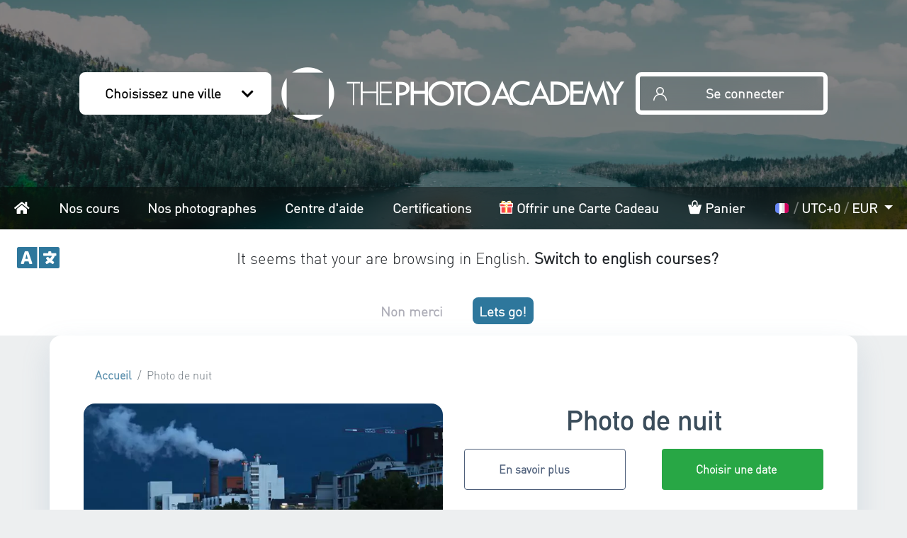

--- FILE ---
content_type: text/html; charset=UTF-8
request_url: https://lesphotographes.org/cours/intermediaire/photo-de-nuit
body_size: 35624
content:
<!DOCTYPE html>
    <html class="h-100" lang="fr" prefix="og: https://ogp.me/ns#" vocab="https://schema.org/">

    <head>
        <meta charset="utf-8">
        <title> Cours photo de nuit à | THE PHOTO ACADEMY </title>
        <meta name="description" content="Réservez votre cours photo de nuit à  avec THE PHOTO ACADEMY 📷  N°1 Mondial ✅ Petits Groupes ✅ Débutants et tous niveaux." />
        <meta http-equiv="content-language" content="fr" />

        
                <link rel="icon" type="image/png" href="/favicon.ico">
        <meta name="viewport" content="width=device-width, initial-scale=1.0">
        <meta name="robots" content="index, follow">
        <!-- CSRF Token -->
        <meta name="csrf-token" content="5kGWRFvVngOUNtuHRundH61cu7S8fQKIEbGrajqX">

                    <meta property="og:title" content="Cours photo de nuit à | THE PHOTO ACADEMY">
            <meta property="og:site_name" content="THE PHOTO ACADEMY">
            <meta property="og:url" content="https://lesphotographes.org/cours/intermediaire/photo-de-nuit">
            <meta property="og:image" content="https://lesphotographes.org/storage/articles/courses/THE-PHOTO-ACADEMY-cours-photo-nuit-basse-lumiere.jpeg" />
            <meta property="og:type" content="product">
            
    
    <meta name="is-admin" content="">

            <link rel="canonical" href="https://lesphotographes.org/cours/intermediaire/photo-de-nuit"/>
    
    <script>
        'use strict';

        // Use old school fashioned javascript notation to improve compatibility.
        var Registry = function Registry(group) {
            this.group = group;
            this.classes = {};
        };

        Registry.prototype = {
            add: function add(name, definition) {
                // Prevent class override.
                if (!this.classes[name]) {
                    this.classes[name] = definition;
                }
                // Mark class as loaded if app already loaded.
                window.app && window.app.loadQueueLoaded(this.group + '.' + name);
                // Return to allow export or extending class.
                return definition;
            }
        };

        // We use different registry as they are used in several places to manage loading.
        window.appClasses = {
            pages: new Registry('pages'),
            vue: new Registry('vue'),
            components: new Registry('components'),
        };
    </script>
    <style>
        #header.loading,
        .main.loading,
        #footer.loading {
            display: none !important;
        }
        #loading-cover {
            position: fixed;
            height: 100%;
            width: 100%;
            top:0;
            left: 0;
            background: #303030;
            z-index:9999;
        }
        .loading-ring {
            display: inline-block;
            position: absolute;
            width: 80px;
            height: 80px;
            top:0;
            bottom: 0;
            left: 0;
            right: 0;
            margin: auto;
        }
        .loading-ring div {
            box-sizing: border-box;
            display: block;
            position: absolute;

            width: 64px;
            height: 64px;
            margin: 8px;
            border: 8px solid #fff;
            border-radius: 50%;
            animation: loading-ring 1.2s cubic-bezier(0.5, 0, 0.5, 1) infinite;
            border-color: #fff transparent transparent transparent;
        }
        .loading-ring div:nth-child(1) {
            animation-delay: -0.45s;
        }
        .loading-ring div:nth-child(2) {
            animation-delay: -0.3s;
        }
        .loading-ring div:nth-child(3) {
            animation-delay: -0.15s;
        }
        @keyframes loading-ring {
            0% {
                transform: rotate(0deg);
            }
            100% {
                transform: rotate(360deg);
            }
        }
    </style>
</head>

<body class="">
    <div id="loading-cover">
        <div class="loading-ring">
            <div></div>
            <div></div>
            <div></div>
            <div></div>
        </div>
    </div>
    <div id="main-overlay"></div>
    <div id="main-spinner">
                    <div class="container-fluid">
                <div class="row d-flex justify-content-center">
                    <div class="col-10 col-sm-3 p-4 bg-light d-flex align-items-center flex-column">
                        <span class="mb-3">Chargement en cours...</span>
                        <div class="spinner-border text-secondary" role="status">
                            <span class="sr-only">Chargement en cours...</span>
                        </div>
                    </div>
                </div>
            </div>
            </div>

        <header id="header"
            style="background-color: #6999b4;">
        <div class="header-inner has-background-image">
            <div id="header-not-sticky">
                <div id="header-logo-wrapper">
                    <div id="header-select-city" class="header-button-section">
                        <a class="header-button" href="#"
                           data-toggle="modal"
                           data-target="#modal-cities-city-home">
                            <span class="label">Choisissez une ville</span>
                            <span class="icon icon-chevron-down"></span>
                        </a>
                    </div>
                    <div id="header-logo">
                        <a class=""
   href="/"
   title="THE PHOTO ACADEMY">
            <div
                class="icon icon-logo-tpa"
                aria-label="THE PHOTO ACADEMY"
        >
        </div>
    </a>
                    </div>
                    <div id="header-login" class="header-button-section">
                                                    <a class="header-button" href="/login-register">
                                <span class="icon icon-user"></span>
                                <span class="label">Se connecter</span>
                            </a>
                                            </div>
                    <div id="header-mobile-menu" class="header-button-section">
                        <a class="header-button" href="#header-mobile-menu">
                            <span class="fa fa-bars"></span>
                            <span class="label">Menu</span>
                        </a>
                    </div>
                </div>
                <nav id="menu">
                    <div id="menu-links"
                         style="max-width: initial !important;">
                        <ul>
                            <li class="nav-item nav-item-home">
                                <a
                                        href="/"
                                >
                                    <span class="d-inline d-md-none d-lg-none d-xl-none">
                                        <span class="fa fa-home"></span>
                                        Accueil                                    </span>
                                    <span class="d-none d-md-inline d-lg-inline d-xl-inline">
                                        <span class="fa fa-home"></span>
                                        <span class="sr-only">
                                            Accueil                                        </span>
                                    </span>
                                </a>
                            </li>
                            <li class="nav-item nav-item-courses">
                                <a href="https://lesphotographes.org/cours-photo">
                                    Nos cours                                </a>
                            </li>
                            <li class="nav-item nav-item-photographers">
                                <a href="https://lesphotographes.org/photographes">
                                    Nos photographes                                </a>
                            </li>
                            <li class="nav-item nav-item-help">
                                <a href="https://help.thephotoacademy.com/fr">
                                    Centre d'aide                                </a>
                            </li>
                            <li class="nav-item nav-item-certifications">
                                <a href="https://lesphotographes.org/certifications">
                                    Certifications                                </a>
                            </li>
                                                            <li class="nav-item nav-item-gift">
                                    <a
                                            data-toggle="modal"
                                            data-target="#modal-countries-gift"
                                            href="#0">
                                        <span
                                                class="icon-gift"
                                                data-lazy-background-image="https://lesphotographes.org/images/icons/gift.svg"
                                        ></span>
                                        Offrir une Carte Cadeau                                    </a>
                                </li>
                                                        <li class="nav-item nav-item-cart">
                                <a href="/compte/panier">
                                    <span class="icon-cart"></span>
                                    Panier                                                                    </a>
                            </li>
                            <li id="internationalization-dropdown" class="nav-item nav-item-timezone dropdown"
                                data-toggle="dropdown">
                                <a
                                        class="dropdown-toggle"
                                        href="#"
                                        id="internationalization-options"
                                        role="button"
                                        data-toggle="dropdown"
                                        aria-haspopup="true"
                                        aria-expanded="false"
                                >
                                    <span
                                            data-lazy-background-image="https://lesphotographes.org/images/flags/fr.svg"
                                            style="background-position: center;background-size: contain;background-repeat: no-repeat;width: 1.5rem;height: 1rem; margin-top: 3px;margin-bottom: -2px;display: inline-block"
                                    ></span>
                                    <span style="color: rgba(255, 255, 255, 0.4);">/</span>
                                    <span id="user-timezone-menu-label">UTC+0</span>
                                    <span style="color: rgba(255, 255, 255, 0.4);">/</span>
                                    <span id="user-currency-menu-label">EUR</span>
                                </a>
                                <div class="dropdown-menu dropdown-menu-right"
                                     aria-labelledby="internationalization-options">
                                    <div class="px-4 py-3">
                                        <form method="POST" action="https://lesphotographes.org/internationalization/update">
                                            <input type="hidden" name="_token" value="5kGWRFvVngOUNtuHRundH61cu7S8fQKIEbGrajqX">                                            <input type="hidden" name="_method" value="PUT">                                            <div class="form-group">
                                                <label for="select-locale"><strong>Langue de vos cours</strong></label>
                                                <select-locale
                                                        id="select-locale"
                                                        :locales='["fr","en","nl","de","it"]'
                                                        redirect-urls-json='[]'
                                                        :domains='{"de":"https:\/\/de.thephotoacademy.com\/","en":"https:\/\/thephotoacademy.com\/","fr":"https:\/\/lesphotographes.org\/","it":"https:\/\/it.thephotoacademy.com\/","nl":"https:\/\/nl.thephotoacademy.com\/"}'
                                                        :original-placeholder-image-url='"https:\/\/lesphotographes.org\/images\/flags\/fr.svg"'
                                                        original-input-placeholder-text='Français'
                                                        dropdown-container-id='internationalization-dropdown'
                                                ></select-locale>
                                            </div>
                                            <div class="form-group pt-1">
                                                <label for="select-timezone"><strong>Votre fuseau horaire</strong></label>
                                                <select-timezone
                                                        id="select-timezone"
                                                        dropdown-container-id='internationalization-dropdown'
                                                        :user='null'
                                                ></select-timezone>
                                            </div>
                                            <div class="form-group pt-1">
                                                <label for="select-currency"><strong>Votre devise</strong></label>
                                                <select-currency
                                                        id="select-currency"
                                                        dropdown-container-id='internationalization-dropdown'
                                                        currencies-json='[{"id":1,"name":"US Dollar","code":"USD","symbol":"$","rate":"1.20","status":"Active","default_currency":0,"paypal_currency":"Yes","created_at":"2020-07-29T15:16:16.000000Z","updated_at":"2026-01-30T00:01:03.000000Z","deleted_at":null},{"id":2,"name":"Pound Sterling","code":"GBP","symbol":"\u00a3","rate":"0.87","status":"Active","default_currency":0,"paypal_currency":"Yes","created_at":"2020-07-29T15:16:16.000000Z","updated_at":"2025-12-23T00:05:40.000000Z","deleted_at":null},{"id":3,"name":"Euro","code":"EUR","symbol":"\u20ac","rate":"1.00","status":"Active","default_currency":1,"paypal_currency":"Yes","created_at":"2020-07-29T15:16:16.000000Z","updated_at":"2026-01-30T00:01:03.000000Z","deleted_at":null},{"id":4,"name":"Australian Dollar","code":"AUD","symbol":"$","rate":"1.70","status":"Active","default_currency":0,"paypal_currency":"Yes","created_at":"2020-07-29T15:16:16.000000Z","updated_at":"2026-01-30T00:01:03.000000Z","deleted_at":null},{"id":5,"name":"Singapore","code":"SGD","symbol":"$","rate":"1.51","status":"Active","default_currency":0,"paypal_currency":"Yes","created_at":"2020-07-29T15:16:16.000000Z","updated_at":"2026-01-29T00:01:20.000000Z","deleted_at":null},{"id":12,"name":"Swiss Franc","code":"CHF","symbol":"Fr.","rate":"0.91","status":"Active","default_currency":0,"paypal_currency":"Yes","created_at":"2020-07-29T15:16:16.000000Z","updated_at":"2026-01-30T00:01:03.000000Z","deleted_at":null},{"id":13,"name":"India","code":"INR","symbol":"\u20b9","rate":"109.82","status":"Active","default_currency":0,"paypal_currency":"Yes","created_at":"2020-07-29T15:16:16.000000Z","updated_at":"2026-01-30T00:01:03.000000Z","deleted_at":null},{"id":15,"name":"Canadian Dollar","code":"CAD","symbol":"C $","rate":"1.61","status":"Active","default_currency":0,"paypal_currency":"Yes","created_at":"2020-07-29T15:16:16.000000Z","updated_at":"2026-01-30T00:01:03.000000Z","deleted_at":null},{"id":18,"name":"Hong Kong Dollar","code":"HKD","symbol":"$","rate":"9.34","status":"Active","default_currency":0,"paypal_currency":"Yes","created_at":"2020-07-29T15:16:16.000000Z","updated_at":"2026-01-29T00:01:20.000000Z","deleted_at":null},{"id":22,"name":"Japanese Yen","code":"JPY","symbol":"\u00a5","rate":"183.28","status":"Active","default_currency":0,"paypal_currency":"Yes","created_at":"2020-07-29T15:16:16.000000Z","updated_at":"2026-01-30T00:01:03.000000Z","deleted_at":null},{"id":23,"name":"South Korean Won","code":"KRW","symbol":"\u20a9","rate":"1710.87","status":"Active","default_currency":0,"paypal_currency":"Yes","created_at":"2020-07-29T15:16:16.000000Z","updated_at":"2026-01-30T00:01:03.000000Z","deleted_at":null}]'
                                                        :user='null'
                                                ></select-currency>
                                            </div>
                                            <button type="submit"
                                                    class="btn btn-primary w-100">Enregistrer</button>
                                        </form>
                                    </div>
                                </div>
                            </li>
                        </ul>
                    </div>
                </nav>
                <div id="language-switcher">
    <div class="language-switcher-message">
        <div class="fa fa-language language-switcher-icon"></div>
        <div id="language-switcher-message"></div>
    </div>
    <div class="language-switcher-buttons">
        <a id="language-suggestion-cancel" href="#" class="button-rounded">
            Non merci        </a>
        <a id="language-suggestion-button" href="#" class="button-rounded">
            Lets go!        </a>
    </div>
</div>
            </div>

            <div class="container-fluid">
                <div
    id="modal-cities-city-home"
    class="modal fade modal-custom">
    <div class="modal-dialog modal-xl modal-dialog-scrollable">
        <div class="modal-content">
            <div class="modal-header border-0 py-0">
                <h5 class="modal-title pl-0">
                    Sélectionnez une ville
                </h5>
                <button
                    type="button"
                    class="close"
                    data-dismiss="modal"
                    aria-label="common.close">
                    <span>&times;</span>
                </button>
            </div>
            <div class="modal-body">
                <div class="cities">
                                                                    <hr>
                        <div class="city-group-title my-4">
                            Cours en français :
                        </div>
                        <div class="city-group row">
                                                            <div class="city col-12 col-lg-4">
                                    <a
                                        class="p-1 my-2 d-flex align-items-center"
                                        href="https://lesphotographes.org/fr/paris">
                                        <span
                                            class="link-icon icon-city-paris mr-3"
                                            alt=""></span>
                                        <span class="city-name">
                                            Paris
                                        </span>
                                    </a>
                                </div>
                                                            <div class="city col-12 col-lg-4">
                                    <a
                                        class="p-1 my-2 d-flex align-items-center"
                                        href="https://lesphotographes.org/be/bruxelles">
                                        <span
                                            class="link-icon icon-city-brussels mr-3"
                                            alt=""></span>
                                        <span class="city-name">
                                            Bruxelles
                                        </span>
                                    </a>
                                </div>
                                                            <div class="city col-12 col-lg-4">
                                    <a
                                        class="p-1 my-2 d-flex align-items-center"
                                        href="https://lesphotographes.org/ca/montreal">
                                        <span
                                            class="link-icon icon-city-montreal mr-3"
                                            alt=""></span>
                                        <span class="city-name">
                                            Montréal
                                        </span>
                                    </a>
                                </div>
                                                            <div class="city col-12 col-lg-4">
                                    <a
                                        class="p-1 my-2 d-flex align-items-center"
                                        href="https://lesphotographes.org/ch/geneve">
                                        <span
                                            class="link-icon icon-city-geneva mr-3"
                                            alt=""></span>
                                        <span class="city-name">
                                            Genève
                                        </span>
                                    </a>
                                </div>
                                                            <div class="city col-12 col-lg-4">
                                    <a
                                        class="p-1 my-2 d-flex align-items-center"
                                        href="https://lesphotographes.org/fr/bordeaux">
                                        <span
                                            class="link-icon icon-city-bordeaux mr-3"
                                            alt=""></span>
                                        <span class="city-name">
                                            Bordeaux
                                        </span>
                                    </a>
                                </div>
                                                            <div class="city col-12 col-lg-4">
                                    <a
                                        class="p-1 my-2 d-flex align-items-center"
                                        href="https://lesphotographes.org/fr/lyon">
                                        <span
                                            class="link-icon icon-city-lyon mr-3"
                                            alt=""></span>
                                        <span class="city-name">
                                            Lyon
                                        </span>
                                    </a>
                                </div>
                                                            <div class="city col-12 col-lg-4">
                                    <a
                                        class="p-1 my-2 d-flex align-items-center"
                                        href="https://lesphotographes.org/lu/luxembourg">
                                        <span
                                            class="link-icon icon-city-luxembourg mr-3"
                                            alt=""></span>
                                        <span class="city-name">
                                            Luxembourg
                                        </span>
                                    </a>
                                </div>
                                                            <div class="city col-12 col-lg-4">
                                    <a
                                        class="p-1 my-2 d-flex align-items-center"
                                        href="https://lesphotographes.org/fr/rennes">
                                        <span
                                            class="link-icon icon-city-rennes mr-3"
                                            alt=""></span>
                                        <span class="city-name">
                                            Rennes
                                        </span>
                                    </a>
                                </div>
                                                            <div class="city col-12 col-lg-4">
                                    <a
                                        class="p-1 my-2 d-flex align-items-center"
                                        href="https://lesphotographes.org/fr/lille">
                                        <span
                                            class="link-icon icon-city-lille mr-3"
                                            alt=""></span>
                                        <span class="city-name">
                                            Lille
                                        </span>
                                    </a>
                                </div>
                                                            <div class="city col-12 col-lg-4">
                                    <a
                                        class="p-1 my-2 d-flex align-items-center"
                                        href="https://lesphotographes.org/fr/marseille">
                                        <span
                                            class="link-icon icon-city-marseille mr-3"
                                            alt=""></span>
                                        <span class="city-name">
                                            Marseille
                                        </span>
                                    </a>
                                </div>
                                                            <div class="city col-12 col-lg-4">
                                    <a
                                        class="p-1 my-2 d-flex align-items-center"
                                        href="https://lesphotographes.org/fr/toulouse">
                                        <span
                                            class="link-icon icon-city-toulouse mr-3"
                                            alt=""></span>
                                        <span class="city-name">
                                            Toulouse
                                        </span>
                                    </a>
                                </div>
                                                            <div class="city col-12 col-lg-4">
                                    <a
                                        class="p-1 my-2 d-flex align-items-center"
                                        href="https://lesphotographes.org/fr/strasbourg">
                                        <span
                                            class="link-icon icon-city-strasbourg mr-3"
                                            alt=""></span>
                                        <span class="city-name">
                                            Strasbourg
                                        </span>
                                    </a>
                                </div>
                                                            <div class="city col-12 col-lg-4">
                                    <a
                                        class="p-1 my-2 d-flex align-items-center"
                                        href="https://lesphotographes.org/fr/nantes">
                                        <span
                                            class="link-icon icon-city-nantes mr-3"
                                            alt=""></span>
                                        <span class="city-name">
                                            Nantes
                                        </span>
                                    </a>
                                </div>
                                                            <div class="city col-12 col-lg-4">
                                    <a
                                        class="p-1 my-2 d-flex align-items-center"
                                        href="https://lesphotographes.org/fr/grenoble">
                                        <span
                                            class="link-icon icon-city-grenoble mr-3"
                                            alt=""></span>
                                        <span class="city-name">
                                            Grenoble
                                        </span>
                                    </a>
                                </div>
                                                            <div class="city col-12 col-lg-4">
                                    <a
                                        class="p-1 my-2 d-flex align-items-center"
                                        href="https://lesphotographes.org/be/liege">
                                        <span
                                            class="link-icon icon-city-liege mr-3"
                                            alt=""></span>
                                        <span class="city-name">
                                            Liège
                                        </span>
                                    </a>
                                </div>
                                                            <div class="city col-12 col-lg-4">
                                    <a
                                        class="p-1 my-2 d-flex align-items-center"
                                        href="https://lesphotographes.org/fr/tours">
                                        <span
                                            class="link-icon icon-city-tours mr-3"
                                            alt=""></span>
                                        <span class="city-name">
                                            Tours
                                        </span>
                                    </a>
                                </div>
                                                            <div class="city col-12 col-lg-4">
                                    <a
                                        class="p-1 my-2 d-flex align-items-center"
                                        href="https://lesphotographes.org/ca/quebec">
                                        <span
                                            class="link-icon icon-city-quebec mr-3"
                                            alt=""></span>
                                        <span class="city-name">
                                            Québec
                                        </span>
                                    </a>
                                </div>
                                                            <div class="city col-12 col-lg-4">
                                    <a
                                        class="p-1 my-2 d-flex align-items-center"
                                        href="https://lesphotographes.org/fr/pays-basque">
                                        <span
                                            class="link-icon icon-city-pays-basque mr-3"
                                            alt=""></span>
                                        <span class="city-name">
                                            Pays-Basque
                                        </span>
                                    </a>
                                </div>
                                                            <div class="city col-12 col-lg-4">
                                    <a
                                        class="p-1 my-2 d-flex align-items-center"
                                        href="https://lesphotographes.org/fr/nice">
                                        <span
                                            class="link-icon icon-city-nice mr-3"
                                            alt=""></span>
                                        <span class="city-name">
                                            Nice
                                        </span>
                                    </a>
                                </div>
                                                            <div class="city col-12 col-lg-4">
                                    <a
                                        class="p-1 my-2 d-flex align-items-center"
                                        href="https://lesphotographes.org/fr/clermont-ferrand">
                                        <span
                                            class="link-icon icon-city-clermont-ferrand mr-3"
                                            alt=""></span>
                                        <span class="city-name">
                                            Clermont-Ferrand
                                        </span>
                                    </a>
                                </div>
                                                            <div class="city col-12 col-lg-4">
                                    <a
                                        class="p-1 my-2 d-flex align-items-center"
                                        href="https://lesphotographes.org/fr/montpellier">
                                        <span
                                            class="link-icon icon-city-montpellier mr-3"
                                            alt=""></span>
                                        <span class="city-name">
                                            Montpellier
                                        </span>
                                    </a>
                                </div>
                                                    </div>
                                                                    <hr>
                        <div class="city-group-title my-4">
                            Cours en anglais :
                        </div>
                        <div class="city-group row">
                                                            <div class="city col-12 col-lg-4">
                                    <a
                                        class="p-1 my-2 d-flex align-items-center"
                                        href="https://thephotoacademy.com/fr/paris">
                                        <span
                                            class="link-icon icon-city-paris mr-3"
                                            alt=""></span>
                                        <span class="city-name">
                                            Paris
                                        </span>
                                    </a>
                                </div>
                                                            <div class="city col-12 col-lg-4">
                                    <a
                                        class="p-1 my-2 d-flex align-items-center"
                                        href="https://thephotoacademy.com/be/brussels">
                                        <span
                                            class="link-icon icon-city-brussels mr-3"
                                            alt=""></span>
                                        <span class="city-name">
                                            Brussels
                                        </span>
                                    </a>
                                </div>
                                                            <div class="city col-12 col-lg-4">
                                    <a
                                        class="p-1 my-2 d-flex align-items-center"
                                        href="https://thephotoacademy.com/ca/vancouver">
                                        <span
                                            class="link-icon icon-city-vancouver mr-3"
                                            alt=""></span>
                                        <span class="city-name">
                                            Vancouver
                                        </span>
                                    </a>
                                </div>
                                                            <div class="city col-12 col-lg-4">
                                    <a
                                        class="p-1 my-2 d-flex align-items-center"
                                        href="https://thephotoacademy.com/ca/toronto">
                                        <span
                                            class="link-icon icon-city-toronto mr-3"
                                            alt=""></span>
                                        <span class="city-name">
                                            Toronto
                                        </span>
                                    </a>
                                </div>
                                                            <div class="city col-12 col-lg-4">
                                    <a
                                        class="p-1 my-2 d-flex align-items-center"
                                        href="https://thephotoacademy.com/uk/london">
                                        <span
                                            class="link-icon icon-city-london mr-3"
                                            alt=""></span>
                                        <span class="city-name">
                                            London
                                        </span>
                                    </a>
                                </div>
                                                            <div class="city col-12 col-lg-4">
                                    <a
                                        class="p-1 my-2 d-flex align-items-center"
                                        href="https://thephotoacademy.com/ca/montreal">
                                        <span
                                            class="link-icon icon-city-montreal mr-3"
                                            alt=""></span>
                                        <span class="city-name">
                                            Montreal
                                        </span>
                                    </a>
                                </div>
                                                            <div class="city col-12 col-lg-4">
                                    <a
                                        class="p-1 my-2 d-flex align-items-center"
                                        href="https://thephotoacademy.com/lu/luxembourg">
                                        <span
                                            class="link-icon icon-city-luxembourg mr-3"
                                            alt=""></span>
                                        <span class="city-name">
                                            Luxembourg
                                        </span>
                                    </a>
                                </div>
                                                            <div class="city col-12 col-lg-4">
                                    <a
                                        class="p-1 my-2 d-flex align-items-center"
                                        href="https://thephotoacademy.com/us/new-york">
                                        <span
                                            class="link-icon icon-city-new-york mr-3"
                                            alt=""></span>
                                        <span class="city-name">
                                            New York
                                        </span>
                                    </a>
                                </div>
                                                            <div class="city col-12 col-lg-4">
                                    <a
                                        class="p-1 my-2 d-flex align-items-center"
                                        href="https://thephotoacademy.com/ca/ottawa">
                                        <span
                                            class="link-icon icon-city-ottawa mr-3"
                                            alt=""></span>
                                        <span class="city-name">
                                            Ottawa
                                        </span>
                                    </a>
                                </div>
                                                            <div class="city col-12 col-lg-4">
                                    <a
                                        class="p-1 my-2 d-flex align-items-center"
                                        href="https://thephotoacademy.com/ie/dublin">
                                        <span
                                            class="link-icon icon-city-dublin mr-3"
                                            alt=""></span>
                                        <span class="city-name">
                                            Dublin
                                        </span>
                                    </a>
                                </div>
                                                            <div class="city col-12 col-lg-4">
                                    <a
                                        class="p-1 my-2 d-flex align-items-center"
                                        href="https://thephotoacademy.com/uk/glasgow">
                                        <span
                                            class="link-icon icon-city-glasgow mr-3"
                                            alt=""></span>
                                        <span class="city-name">
                                            Glasgow
                                        </span>
                                    </a>
                                </div>
                                                            <div class="city col-12 col-lg-4">
                                    <a
                                        class="p-1 my-2 d-flex align-items-center"
                                        href="https://thephotoacademy.com/uk/manchester">
                                        <span
                                            class="link-icon icon-city-manchester mr-3"
                                            alt=""></span>
                                        <span class="city-name">
                                            Manchester
                                        </span>
                                    </a>
                                </div>
                                                            <div class="city col-12 col-lg-4">
                                    <a
                                        class="p-1 my-2 d-flex align-items-center"
                                        href="https://thephotoacademy.com/uk/liverpool">
                                        <span
                                            class="link-icon icon-city-liverpool mr-3"
                                            alt=""></span>
                                        <span class="city-name">
                                            Liverpool
                                        </span>
                                    </a>
                                </div>
                                                            <div class="city col-12 col-lg-4">
                                    <a
                                        class="p-1 my-2 d-flex align-items-center"
                                        href="https://thephotoacademy.com/uk/birmingham">
                                        <span
                                            class="link-icon icon-city-birmingham mr-3"
                                            alt=""></span>
                                        <span class="city-name">
                                            Birmingham
                                        </span>
                                    </a>
                                </div>
                                                            <div class="city col-12 col-lg-4">
                                    <a
                                        class="p-1 my-2 d-flex align-items-center"
                                        href="https://thephotoacademy.com/uk/edinburgh">
                                        <span
                                            class="link-icon icon-city-edinburgh mr-3"
                                            alt=""></span>
                                        <span class="city-name">
                                            Edinburgh
                                        </span>
                                    </a>
                                </div>
                                                            <div class="city col-12 col-lg-4">
                                    <a
                                        class="p-1 my-2 d-flex align-items-center"
                                        href="https://thephotoacademy.com/uk/leeds">
                                        <span
                                            class="link-icon icon-city-leeds mr-3"
                                            alt=""></span>
                                        <span class="city-name">
                                            Leeds
                                        </span>
                                    </a>
                                </div>
                                                            <div class="city col-12 col-lg-4">
                                    <a
                                        class="p-1 my-2 d-flex align-items-center"
                                        href="https://thephotoacademy.com/ca/calgary">
                                        <span
                                            class="link-icon icon-city-calgary mr-3"
                                            alt=""></span>
                                        <span class="city-name">
                                            Calgary
                                        </span>
                                    </a>
                                </div>
                                                            <div class="city col-12 col-lg-4">
                                    <a
                                        class="p-1 my-2 d-flex align-items-center"
                                        href="https://thephotoacademy.com/ca/edmonton">
                                        <span
                                            class="link-icon icon-city-edmonton mr-3"
                                            alt=""></span>
                                        <span class="city-name">
                                            Edmonton
                                        </span>
                                    </a>
                                </div>
                                                            <div class="city col-12 col-lg-4">
                                    <a
                                        class="p-1 my-2 d-flex align-items-center"
                                        href="https://thephotoacademy.com/uk/bristol">
                                        <span
                                            class="link-icon icon-city-bristol mr-3"
                                            alt=""></span>
                                        <span class="city-name">
                                            Bristol
                                        </span>
                                    </a>
                                </div>
                                                            <div class="city col-12 col-lg-4">
                                    <a
                                        class="p-1 my-2 d-flex align-items-center"
                                        href="https://thephotoacademy.com/au/sydney">
                                        <span
                                            class="link-icon icon-city-sydney mr-3"
                                            alt=""></span>
                                        <span class="city-name">
                                            Sydney
                                        </span>
                                    </a>
                                </div>
                                                            <div class="city col-12 col-lg-4">
                                    <a
                                        class="p-1 my-2 d-flex align-items-center"
                                        href="https://thephotoacademy.com/sg/singapore">
                                        <span
                                            class="link-icon icon-city-singapore mr-3"
                                            alt=""></span>
                                        <span class="city-name">
                                            Singapore
                                        </span>
                                    </a>
                                </div>
                                                            <div class="city col-12 col-lg-4">
                                    <a
                                        class="p-1 my-2 d-flex align-items-center"
                                        href="https://thephotoacademy.com/jp/tokyo">
                                        <span
                                            class="link-icon icon-city-tokyo mr-3"
                                            alt=""></span>
                                        <span class="city-name">
                                            Tokyo
                                        </span>
                                    </a>
                                </div>
                                                            <div class="city col-12 col-lg-4">
                                    <a
                                        class="p-1 my-2 d-flex align-items-center"
                                        href="https://thephotoacademy.com/kr/seoul">
                                        <span
                                            class="link-icon icon-city-seoul mr-3"
                                            alt=""></span>
                                        <span class="city-name">
                                            Seoul
                                        </span>
                                    </a>
                                </div>
                                                            <div class="city col-12 col-lg-4">
                                    <a
                                        class="p-1 my-2 d-flex align-items-center"
                                        href="https://thephotoacademy.com/us/phoenix">
                                        <span
                                            class="link-icon icon-city-phoenix mr-3"
                                            alt=""></span>
                                        <span class="city-name">
                                            Phoenix
                                        </span>
                                    </a>
                                </div>
                                                            <div class="city col-12 col-lg-4">
                                    <a
                                        class="p-1 my-2 d-flex align-items-center"
                                        href="https://thephotoacademy.com/us/philadelphia">
                                        <span
                                            class="link-icon icon-city-philadelphia mr-3"
                                            alt=""></span>
                                        <span class="city-name">
                                            Philadelphia
                                        </span>
                                    </a>
                                </div>
                                                            <div class="city col-12 col-lg-4">
                                    <a
                                        class="p-1 my-2 d-flex align-items-center"
                                        href="https://thephotoacademy.com/in/mumbai">
                                        <span
                                            class="link-icon icon-city-mumbai mr-3"
                                            alt=""></span>
                                        <span class="city-name">
                                            Mumbai
                                        </span>
                                    </a>
                                </div>
                                                            <div class="city col-12 col-lg-4">
                                    <a
                                        class="p-1 my-2 d-flex align-items-center"
                                        href="https://thephotoacademy.com/us/chicago">
                                        <span
                                            class="link-icon icon-city-chicago mr-3"
                                            alt=""></span>
                                        <span class="city-name">
                                            Chicago
                                        </span>
                                    </a>
                                </div>
                                                            <div class="city col-12 col-lg-4">
                                    <a
                                        class="p-1 my-2 d-flex align-items-center"
                                        href="https://thephotoacademy.com/au/melbourne">
                                        <span
                                            class="link-icon icon-city-melbourne mr-3"
                                            alt=""></span>
                                        <span class="city-name">
                                            Melbourne
                                        </span>
                                    </a>
                                </div>
                                                            <div class="city col-12 col-lg-4">
                                    <a
                                        class="p-1 my-2 d-flex align-items-center"
                                        href="https://thephotoacademy.com/us/los-angeles">
                                        <span
                                            class="link-icon icon-city-los-angeles mr-3"
                                            alt=""></span>
                                        <span class="city-name">
                                            Los Angeles
                                        </span>
                                    </a>
                                </div>
                                                            <div class="city col-12 col-lg-4">
                                    <a
                                        class="p-1 my-2 d-flex align-items-center"
                                        href="https://thephotoacademy.com/in/new-delhi">
                                        <span
                                            class="link-icon icon-city-new-delhi mr-3"
                                            alt=""></span>
                                        <span class="city-name">
                                            New Delhi
                                        </span>
                                    </a>
                                </div>
                                                            <div class="city col-12 col-lg-4">
                                    <a
                                        class="p-1 my-2 d-flex align-items-center"
                                        href="https://thephotoacademy.com/us/houston">
                                        <span
                                            class="link-icon icon-city-houston mr-3"
                                            alt=""></span>
                                        <span class="city-name">
                                            Houston
                                        </span>
                                    </a>
                                </div>
                                                            <div class="city col-12 col-lg-4">
                                    <a
                                        class="p-1 my-2 d-flex align-items-center"
                                        href="https://thephotoacademy.com/hk/hong-kong">
                                        <span
                                            class="link-icon icon-city-hong-kong mr-3"
                                            alt=""></span>
                                        <span class="city-name">
                                            Hong Kong
                                        </span>
                                    </a>
                                </div>
                                                    </div>
                                                                    <hr>
                        <div class="city-group-title my-4">
                            Cours en néerlandais :
                        </div>
                        <div class="city-group row">
                                                            <div class="city col-12 col-lg-4">
                                    <a
                                        class="p-1 my-2 d-flex align-items-center"
                                        href="https://nl.thephotoacademy.com/be/antwerpen">
                                        <span
                                            class="link-icon icon-city-antwerpen mr-3"
                                            alt=""></span>
                                        <span class="city-name">
                                            Antwerpen
                                        </span>
                                    </a>
                                </div>
                                                            <div class="city col-12 col-lg-4">
                                    <a
                                        class="p-1 my-2 d-flex align-items-center"
                                        href="https://nl.thephotoacademy.com/be/gent">
                                        <span
                                            class="link-icon icon-city-gent mr-3"
                                            alt=""></span>
                                        <span class="city-name">
                                            Gent
                                        </span>
                                    </a>
                                </div>
                                                    </div>
                                                                    <hr>
                        <div class="city-group-title my-4">
                            Cours en allemand :
                        </div>
                        <div class="city-group row">
                                                            <div class="city col-12 col-lg-4">
                                    <a
                                        class="p-1 my-2 d-flex align-items-center"
                                        href="https://de.thephotoacademy.com/de/berlin">
                                        <span
                                            class="link-icon icon-city-berlin mr-3"
                                            alt=""></span>
                                        <span class="city-name">
                                            Berlin
                                        </span>
                                    </a>
                                </div>
                                                            <div class="city col-12 col-lg-4">
                                    <a
                                        class="p-1 my-2 d-flex align-items-center"
                                        href="https://de.thephotoacademy.com/de/frankfurt">
                                        <span
                                            class="link-icon icon-city-frankfurt mr-3"
                                            alt=""></span>
                                        <span class="city-name">
                                            Frankfurt
                                        </span>
                                    </a>
                                </div>
                                                            <div class="city col-12 col-lg-4">
                                    <a
                                        class="p-1 my-2 d-flex align-items-center"
                                        href="https://de.thephotoacademy.com/de/hamburg">
                                        <span
                                            class="link-icon icon-city-hamburg mr-3"
                                            alt=""></span>
                                        <span class="city-name">
                                            Hamburg
                                        </span>
                                    </a>
                                </div>
                                                            <div class="city col-12 col-lg-4">
                                    <a
                                        class="p-1 my-2 d-flex align-items-center"
                                        href="https://de.thephotoacademy.com/de/koln">
                                        <span
                                            class="link-icon icon-city-koln mr-3"
                                            alt=""></span>
                                        <span class="city-name">
                                            Köln
                                        </span>
                                    </a>
                                </div>
                                                            <div class="city col-12 col-lg-4">
                                    <a
                                        class="p-1 my-2 d-flex align-items-center"
                                        href="https://de.thephotoacademy.com/de/munchen">
                                        <span
                                            class="link-icon icon-city-munchen mr-3"
                                            alt=""></span>
                                        <span class="city-name">
                                            München
                                        </span>
                                    </a>
                                </div>
                                                            <div class="city col-12 col-lg-4">
                                    <a
                                        class="p-1 my-2 d-flex align-items-center"
                                        href="https://de.thephotoacademy.com/de/stuttgart">
                                        <span
                                            class="link-icon icon-city-stuttgart mr-3"
                                            alt=""></span>
                                        <span class="city-name">
                                            Stuttgart
                                        </span>
                                    </a>
                                </div>
                                                            <div class="city col-12 col-lg-4">
                                    <a
                                        class="p-1 my-2 d-flex align-items-center"
                                        href="https://de.thephotoacademy.com/ch/bern">
                                        <span
                                            class="link-icon icon-city-bern mr-3"
                                            alt=""></span>
                                        <span class="city-name">
                                            Bern
                                        </span>
                                    </a>
                                </div>
                                                            <div class="city col-12 col-lg-4">
                                    <a
                                        class="p-1 my-2 d-flex align-items-center"
                                        href="https://de.thephotoacademy.com/at/vienna">
                                        <span
                                            class="link-icon icon-city-vienna mr-3"
                                            alt=""></span>
                                        <span class="city-name">
                                            Wien
                                        </span>
                                    </a>
                                </div>
                                                            <div class="city col-12 col-lg-4">
                                    <a
                                        class="p-1 my-2 d-flex align-items-center"
                                        href="https://de.thephotoacademy.com/ch/zurich">
                                        <span
                                            class="link-icon icon-city-zurich mr-3"
                                            alt=""></span>
                                        <span class="city-name">
                                            Zürich
                                        </span>
                                    </a>
                                </div>
                                                            <div class="city col-12 col-lg-4">
                                    <a
                                        class="p-1 my-2 d-flex align-items-center"
                                        href="https://de.thephotoacademy.com/de/leipzig">
                                        <span
                                            class="link-icon icon-city-leipzig mr-3"
                                            alt=""></span>
                                        <span class="city-name">
                                            Leipzig
                                        </span>
                                    </a>
                                </div>
                                                    </div>
                                                                    <hr>
                        <div class="city-group-title my-4">
                            Cours en italien :
                        </div>
                        <div class="city-group row">
                                                            <div class="city col-12 col-lg-4">
                                    <a
                                        class="p-1 my-2 d-flex align-items-center"
                                        href="https://it.thephotoacademy.com/it/milano">
                                        <span
                                            class="link-icon icon-city-milano mr-3"
                                            alt=""></span>
                                        <span class="city-name">
                                            Milano
                                        </span>
                                    </a>
                                </div>
                                                    </div>
                                    </div>
            </div>
        </div>
    </div>
</div>
                <div
    id="modal-countries-gift"
    class="modal fade modal-custom">
    <div class="modal-dialog modal-lg modal-dialog-centered">
        <div class="modal-content">
            <div class="modal-header border-0 py-0">
                <h5 class="modal-title pl-0">
                    Sélectionnez un pays
                </h5>
                <button
                    type="button"
                    class="close"
                    data-dismiss="modal"
                    aria-label="common.close">
                    <span>&times;</span>
                </button>
            </div>
            <div class="modal-body">
                <div class="countries row">
                                            <div class="country col-12 col-lg-6">
                            <a
                                class="p-1 my-2 d-flex align-items-center"
                                href="https://lesphotographes.org/fr/cadeau/offrir-un-cours-de-photographie">
                                <span
                                    class="link-icon icon-country-france mr-3"
                                    alt=""></span>
                                <span class="country-name">
                                    France
                                </span>
                            </a>
                        </div>
                                            <div class="country col-12 col-lg-6">
                            <a
                                class="p-1 my-2 d-flex align-items-center"
                                href="https://lesphotographes.org/be/cadeau/offrir-un-cours-de-photographie">
                                <span
                                    class="link-icon icon-country-belgium mr-3"
                                    alt=""></span>
                                <span class="country-name">
                                    Belgique
                                </span>
                            </a>
                        </div>
                                            <div class="country col-12 col-lg-6">
                            <a
                                class="p-1 my-2 d-flex align-items-center"
                                href="https://lesphotographes.org/lu/cadeau/offrir-un-cours-de-photographie">
                                <span
                                    class="link-icon icon-country-luxembourg mr-3"
                                    alt=""></span>
                                <span class="country-name">
                                    Luxembourg
                                </span>
                            </a>
                        </div>
                                            <div class="country col-12 col-lg-6">
                            <a
                                class="p-1 my-2 d-flex align-items-center"
                                href="https://lesphotographes.org/ca/cadeau/offrir-un-cours-de-photographie">
                                <span
                                    class="link-icon icon-country-canada mr-3"
                                    alt=""></span>
                                <span class="country-name">
                                    Canada
                                </span>
                            </a>
                        </div>
                                            <div class="country col-12 col-lg-6">
                            <a
                                class="p-1 my-2 d-flex align-items-center"
                                href="https://lesphotographes.org/ch/cadeau/offrir-un-cours-de-photographie">
                                <span
                                    class="link-icon icon-country-switzerland mr-3"
                                    alt=""></span>
                                <span class="country-name">
                                    Suisse
                                </span>
                            </a>
                        </div>
                                    </div>
            </div>
        </div>
    </div>
</div>
                <div
    id="modal-magazine"
    class="modal fade modal-custom">
    <div class="modal-dialog modal-lg modal-dialog-centered">
        <div class="modal-content">
            <div class="modal-header pt-0">
                <h5 class="modal-title pl-1">
                    Magazine
                </h5>
                <button
                    type="button"
                    class="close"
                    data-dismiss="modal"
                    aria-label="common.close">
                    <span>&times;</span>
                </button>
            </div>
            <div class="modal-body">
                <div class="categories row">
                                                                                            <div class="category col-12 col-md-6">
                                                                                            <a
                                    class="px-1 py-3 my-2 h-100 d-flex align-items-center link-with-chevron"
                                    href="https://lesphotographes.org/fr/magazine/liste/decouverte">
                                    <span class="category-name">
                                        Découverte
                                    </span>
                                </a>
                                                        </div>
                                                    <div class="category col-12 col-md-6">
                                                                                            <a
                                    class="px-1 py-3 my-2 h-100 d-flex align-items-center link-with-chevron"
                                    href="https://lesphotographes.org/fr/magazine/liste/interviews">
                                    <span class="category-name">
                                        Interviews
                                    </span>
                                </a>
                                                        </div>
                                                    <div class="category col-12 col-md-6">
                                                                                            <a
                                    class="px-1 py-3 my-2 h-100 d-flex align-items-center link-with-chevron"
                                    href="https://lesphotographes.org/fr/magazine/liste/tips">
                                    <span class="category-name">
                                        Tips
                                    </span>
                                </a>
                                                        </div>
                                                    <div class="category col-12 col-md-6">
                                                                                            <a
                                    class="px-1 py-3 my-2 h-100 d-flex align-items-center link-with-chevron"
                                    href="https://lesphotographes.org/fr/magazine/liste/chroniques/derriere-l-image">
                                    <span class="category-name">
                                        Chroniques&nbsp;/&nbsp;Derrière l&#039;image
                                    </span>
                                </a>
                                                        </div>
                                                    <div class="category col-12 col-md-6">
                                                                                            <a
                                    class="px-1 py-3 my-2 h-100 d-flex align-items-center link-with-chevron"
                                    href="https://lesphotographes.org/fr/magazine/liste/chroniques/superphoto-news">
                                    <span class="category-name">
                                        Chroniques&nbsp;/&nbsp;Superphoto news
                                    </span>
                                </a>
                                                        </div>
                                                            </div>
            </div>
        </div>
    </div>
</div>
            </div>

                    </div>
    </header>
    <main id="main" class="main flex-grow-1 flex-shrink-0 loading">
                                            <div id="page" class="limited-width">
                    <div id="page-main" class="page container-fluid" itemscope itemtype="https://schema.org/Course">
                            <meta itemprop="image" content="https://lesphotographes.org/storage/articles/courses/THE-PHOTO-ACADEMY-cours-photo-nuit-basse-lumiere.jpeg">
    <div itemprop="provider" itemscope itemtype="https://schema.org/Organization">
        <meta itemprop="name" content="THE PHOTO ACADEMY">
    </div>

    <section id="course-header" class="landing-start">
        <div class="container-lg white-rounded-block">
            <nav aria-label="breadcrumb">
                <ol class="breadcrumb">
                    <li class="breadcrumb-item"><a href="/">Accueil</a></li>
                    <li class="breadcrumb-item active" aria-current="page">Photo de nuit</li>
                </ol>
            </nav>
            <div class="row">
    <div class="header-image-container col-md-6">
        <img class="w-100" src="https://lesphotographes.org/storage/articles/courses/THE-PHOTO-ACADEMY-cours-photo-nuit-basse-lumiere.jpeg" alt="cours photo de nuit - basses lumières">
    </div>
    <div class="col-md-6">
        <meta itemprop="name" content="Photo de nuit">
                <h1 class="text-center">
            <span class="d-inline-block">Photo de nuit</span>
                                </h1>
        <div class="choose-buttons">
            <a href="#course-desc" class="font-weight-bold btn-transparent py-3 px-5 rounded">
                <span class="label">En savoir plus</span>
            </a>
            <a href="#choose-date" class="font-weight-bold btn-success py-3 px-5 rounded">
                <span class="label">Choisir une date</span>
            </a>
        </div>
    </div>
</div>        </div>
    </section>

    <section id="choose-city" class="sticky-top">
        <div class="content container-lg white-rounded-block p-3 px-5">
            <div class="row">
                <div class="col-12 col-md-6">
                    <h2 class="title-bold mb-0">Bonjour ! Où vous trouvez-vous ?</h2>
                </div>
                <div class="col-12 col-md-6">
                                            <div class="d-flex">
                            <select-location
                                id="select-location"
                                cities-json="[{&quot;id&quot;:5,&quot;name&quot;:&quot;Bordeaux&quot;,&quot;slug_international&quot;:&quot;bordeaux&quot;,&quot;tier_rank&quot;:9,&quot;slug&quot;:&quot;bordeaux&quot;,&quot;country_id&quot;:6,&quot;locale_id&quot;:1,&quot;currency_id&quot;:3,&quot;created_at&quot;:&quot;2020-07-24T09:19:43.000000Z&quot;,&quot;updated_at&quot;:&quot;2024-05-14T08:05:15.000000Z&quot;,&quot;description&quot;:null,&quot;bottom_description&quot;:&quot;### ___THE PHOTO ACADEMY  Bordeaux___\r\n\r\nVous avez d\u00e9j\u00e0 tous travers\u00e9 le Pont de Pierre par une chaude soir\u00e9e d&#039;\u00e9t\u00e9 et souhait\u00e9 pouvoir capturer la beaut\u00e9 de ce moment ? Si vos photos ne rendent pas justice \u00e0 Bordeaux, vous \u00eates au bon endroit !\u00a0Nos cours de photographie sp\u00e9cialis\u00e9s vous feront passer d&#039;un amateur d\u00e9sempar\u00e9 \u00e0 un photographe comp\u00e9tent en un rien de temps. Profitez de toutes les opportunit\u00e9s que Bordeaux a \u00e0 vous offrir et ma\u00eetrisez votre appareil photo gr\u00e2ce \u00e0 THE PHOTO ACADEMY !\r\n\r\nCommencer votre aventure photographique n&#039;est pas facile. La photo peut agir comme un m\u00e9dium d\u00e9routant, avec des termes et des techniques alambiqu\u00e9s. M\u00eame comprendre son appareil est un d\u00e9fi ! Cependant, nos cours rendront cette discipline plus digeste et vous donneront plus de connaissances en un seul cours que des heures de tutoriels sur YouTube. \r\n\r\nNos photographes professionnels bas\u00e9s \u00e0 Bordeaux vous transmettront des ann\u00e9es de connaissances et d&#039;exp\u00e9rience afin que vous puissiez apprendre aussi vite que possible.\r\n\r\n### ___Que photographier dans votre ville ?___\r\n\r\nBordeaux a l&#039;embarras du choix en mati\u00e8re de photographie ! Que vous aimiez les b\u00e2timents \u00e9tonnants, l&#039;animation des rues ou m\u00eame la campagne sereine qui entoure la ville, nos cours ont quelque chose \u00e0 vous proposer. De notre cours de [photographie d&#039;architecture](https:\/\/lesphotographes.org\/fr\/bordeaux\/cours\/intermediaire\/architecture) au cours de [reportage](https:\/\/lesphotographes.org\/fr\/bordeaux\/intermediaire\/je-me-lance-dans-le-reportage), \u00e0 la fin du cours, vous serez capable de prendre des images de qualit\u00e9 professionnelle. Impressionnez tout le monde avec vos photos de monuments embl\u00e9matiques comme la place de la Bourse ou vos photos \u00e9l\u00e9gantes de sc\u00e8nes de rue anim\u00e9es \u00e0 Chartrons. Si vous donnez envie \u00e0 vos amis ou \u00e0 votre famille de se mettre \u00e0 la photographie, offrez-leur [une carte cadeau](https:\/\/lesphotographes.org\/fr\/cadeau\/offrir-un-cours-de-photographie) et suivez le cours ensemble !\r\n\r\nSi vous \u00eates novice en photographie, commencez par nos [ateliers de niveau d\u00e9butant](https:\/\/lesphotographes.org\/fr\/bordeaux\/debutant\/cours-dinitiation-a-la-photographie-pour-debutants-4-ateliers). Ils vous permettront d&#039;acqu\u00e9rir toutes les techniques n\u00e9cessaires pour vous lancer. Si vous \u00eates un photographe de niveau interm\u00e9diaire et que vous souhaitez passer au niveau sup\u00e9rieur, consultez nos [cours interm\u00e9diaires](https:\/\/lesphotographes.org\/fr\/bordeaux\/intermediaire\/formation-en-photographie-developpement-artistique-4-ateliers). Vous pourrez y progresser dans certains domaines tels que le portrait ou la photographie en noir et blanc. Il vous suffit de trouver le sujet que vous souhaitez le plus d\u00e9velopper et nos formateurs professionnels vous guideront.\r\n\r\nVous ne pouvez pas vous rendre \u00e0 nos cours en personne ? Nous avons une longue liste de [cours en ligne en visio](https:\/\/lesphotographes.org\/cours-photo\/cours-online) et en pr\u00e9sence de votre formateur. Apprenez \u00e0 prendre le selfie parfait ou \u00e0 am\u00e9liorer votre flux sur les r\u00e9seaux sociaux, le tout depuis chez vous. M\u00eame si vous ne disposez pas d&#039;un appareil photo reflex, d&#039;un appareil photo num\u00e9rique ou d&#039;un appareil photo argentique, il existe \u00e9galement de nombreux cours de photographie pour smartphones.\r\n\r\n### ___Inscrivez-vous \u00e0 nos cours de photographie et \u00e0 nos cours en ligne !___\r\n\r\nVous avez un appareil photo mais ne savez pas comment l&#039;utiliser correctement ? Vous avez h\u00e2te de sortir et faire des vid\u00e9os dans votre ville ? Vous n&#039;avez pas besoin d&#039;avoir une exp\u00e9rience professionnelle de la photographie ou un dipl\u00f4me universitaire. Consultez nos cours pour d\u00e9butants, y compris les cours en ligne. Vous y apprendrez de nouvelles comp\u00e9tences et techniques, de la vitesse d&#039;obturation \u00e0 la profondeur de champ, en passant par l&#039;exposition. Nos [photographes professionnels](https:\/\/lesphotographes.org\/photographes) vous enseigneront les termes techniques, vous montreront comment g\u00e9rer les r\u00e9glages de votre appareil photo et vous aideront \u00e0 r\u00e9soudre des probl\u00e8mes sp\u00e9cifiques. \u00c0 la fin, vous tirerez le meilleur parti de votre appareil photo et vous aurez une bonne compr\u00e9hension de la photographie :)&quot;,&quot;hreflang&quot;:&quot;fr-fr&quot;,&quot;meeting_address&quot;:&quot;Place du colonel Raynal, 33000 Bordeaux&quot;,&quot;opening_hours&quot;:&quot;Lundi de 9h00 \u00e0 18h00, Mardi - Vendredi de 9h00 \u00e0 17h30&quot;,&quot;phone&quot;:null,&quot;redirection&quot;:null,&quot;url_facebook&quot;:&quot;THEPHOTOACADEMYBORDEAUX\/&quot;,&quot;address_city&quot;:null,&quot;address_postcode&quot;:&quot;33000&quot;,&quot;meeting_info&quot;:null,&quot;address_street&quot;:&quot;Place du colonel Raynal, 33000 Bordeaux&quot;,&quot;address_street_2&quot;:null,&quot;address_state&quot;:null,&quot;google_maps&quot;:&quot;https:\/\/www.google.com\/maps\/embed?pb=!1m18!1m12!1m3!1d2829.1571948797127!2d-0.5843722844633754!3d44.83873197909852!2m3!1f0!2f0!3f0!3m2!1i1024!2i768!4f13.1!3m3!1m2!1s0xd5527c25ee30863%3A0xe692bd43efc07740!2sGallery%20of%20Fine%20Arts!5e0!3m2!1ses!2smx!4v1612893766639!5m2!1ses!2smx&quot;,&quot;locale&quot;:{&quot;id&quot;:1,&quot;label&quot;:&quot;Fran\u00e7ais&quot;,&quot;code&quot;:&quot;fr&quot;,&quot;created_at&quot;:&quot;2020-07-29T17:07:23.000000Z&quot;,&quot;updated_at&quot;:&quot;2020-07-29T17:07:23.000000Z&quot;,&quot;deleted_at&quot;:null,&quot;active&quot;:1},&quot;country&quot;:{&quot;id&quot;:6,&quot;code&quot;:&quot;FR&quot;,&quot;name&quot;:&quot;France&quot;,&quot;slug_short&quot;:&quot;fr&quot;,&quot;slug_international&quot;:&quot;france&quot;,&quot;tier_rank&quot;:0,&quot;tpa&quot;:1,&quot;currency_id&quot;:3,&quot;created_at&quot;:&quot;2020-07-24T09:17:45.000000Z&quot;,&quot;updated_at&quot;:&quot;2020-10-06T15:18:40.000000Z&quot;}},{&quot;id&quot;:9,&quot;name&quot;:&quot;Bruxelles&quot;,&quot;slug_international&quot;:&quot;brussels&quot;,&quot;tier_rank&quot;:2,&quot;slug&quot;:&quot;bruxelles&quot;,&quot;country_id&quot;:3,&quot;locale_id&quot;:1,&quot;currency_id&quot;:3,&quot;created_at&quot;:&quot;2020-07-24T09:19:43.000000Z&quot;,&quot;updated_at&quot;:&quot;2024-05-14T07:49:34.000000Z&quot;,&quot;description&quot;:null,&quot;bottom_description&quot;:&quot;### ___THE PHOTO ACADEMY Bruxelles___\r\n\r\nVous avez r\u00e9cemment achet\u00e9 un appareil photo mais vous ne savez pas comment l&#039;utiliser ? Ou vos photos ne sont pas aussi impressionnantes qu&#039;elles pourraient l&#039;\u00eatre ? Dans ce cas, vous \u00eates au bon endroit ! THE PHOTO ACADEMY propose une vari\u00e9t\u00e9 de cours de photographie \u00e0 Bruxelles. En un rien de temps, vous deviendrez un photographe comp\u00e9tent et confiant. Nos brillants professeurs de photographie sont les meilleurs de Bruxelles et vous transmettront des ann\u00e9es d&#039;exp\u00e9rience. Aucun d\u00e9fi n&#039;est trop grand pour eux, alors n&#039;h\u00e9sitez pas \u00e0 poser toutes vos questions. La meilleure fa\u00e7on d&#039;am\u00e9liorer vos photos est d&#039;apprendre par la pratique !\r\n\r\n### ___Que photographier dans votre ville ?___\r\n\r\nVous avez l&#039;embarras du choix en mati\u00e8re de sujets \u00e0 photographier \u00e0 Bruxelles. M\u00eame si vous \u00eates n\u00e9 et avez grandi \u00e0 Bruxelles, il y a toujours quelque chose de nouveau \u00e0 y d\u00e9couvrir ! Des joyaux cach\u00e9s sont diss\u00e9min\u00e9s dans toute la ville, attendant d&#039;\u00eatre explor\u00e9s. Alors, prenez votre appareil photo et promenez-vous dans nos rues passionnantes !\r\n\r\nLes \u00e9tonnantes peintures murales de bandes dessin\u00e9es dans tout le centre de la ville sont l&#039;une de nos choses pr\u00e9f\u00e9r\u00e9es \u00e0 Bruxelles. Que l&#039;on aime ou que l&#039;on d\u00e9teste les bandes dessin\u00e9es, on ne peut nier qu&#039;elles ajoutent un charme unique ! Elles constituent de superbes arri\u00e8re-plans pour vos photos de rue, et ajoutent une touche amusante et cr\u00e9ative \u00e0 vos images. Consultez notre cours [Street Photography](https:\/\/lesphotographes.org\/be\/bruxelles\/cours\/debutant\/street-photography) si vous souhaitez apprendre \u00e0 utiliser le paysage urbain lorsque vous photographiez \u00e0 l&#039;ext\u00e9rieur. \r\n\r\nBruxelles n&#039;a peut-\u00eatre pas beaucoup de gratte-ciel, mais nous pr\u00e9f\u00e9rons La Grand-Place \u00e0 n&#039;importe quelle tour de verre de 500 m\u00e8tres ! M\u00eame si elle est super touristique, c&#039;est l&#039;endroit id\u00e9al pour pratiquer la photographie d&#039;architecture. Si vous \u00eates \u00e9galement un fan des fabuleux b\u00e2timents de Bruxelles, suivez notre cours de [photographie d&#039;architecture](https:\/\/lesphotographes.org\/be\/bruxelles\/cours\/intermediaire\/architecture). Vous participerez \u00e0 des exercices qui mettront au d\u00e9fi votre perspective et votre compr\u00e9hension de la photographie d&#039;architecture. \u00c0 la fin du cours, vos images \u00e0 couper le souffle impressionneront tous vos amis !\r\n\r\nVous pr\u00e9f\u00e9rez apprendre de chez vous ? Alors, jetez un coup d&#039;\u0153il \u00e0 notre liste exhaustive de [cours photo online] (https:\/\/lesphotographes.org\/cours-photo\/cours-online). Il y en a pour tous les go\u00fbts, que vous souhaitiez ma\u00eetriser la retouche photo avec Adobe Lightroom ou capturer le selfie id\u00e9al. Nos profs dispensent tous nos cours en temps r\u00e9el, ce qui vous permet de b\u00e9n\u00e9ficier d&#039;une exp\u00e9rience d&#039;apprentissage interactive et personnelle. Si vous ne poss\u00e9dez pas d&#039;appareil photo reflex, d&#039;appareil photo num\u00e9rique ou d&#039;appareil photo argentique, nous proposons \u00e9galement des cours de photographie pour smartphones. \r\n\r\n### ___Inscrivez-vous \u00e0 nos cours de photographie et \u00e0 nos cours en ligne !___\r\n\r\nVous avez un appareil photo mais ne savez pas comment l&#039;utiliser correctement ? Vous avez h\u00e2te de sortir et de filmer votre ville ? Inscrivez-vous \u00e0 l&#039;un de nos cours de photographie ou de vid\u00e9o ! Vous n&#039;avez pas besoin d&#039;\u00eatre un professionnel de la photographie ou poss\u00e9der un dipl\u00f4me universitaire. Consultez nos cours pour d\u00e9butants, y compris les cours \u00e0 distance : vous y apprendrez de nouvelles comp\u00e9tences et techniques, de la vitesse d&#039;obturation \u00e0 la profondeur de champ, en passant par l&#039;exposition et les r\u00e9glages ISO. Nos [photographes professionnels](https:\/\/lesphotographes.org\/photographes) vous enseigneront des termes techniques, vous montreront comment g\u00e9rer les r\u00e9glages de votre appareil photo et vous aideront \u00e0 r\u00e9soudre vos probl\u00e8mes sp\u00e9cifiques. \u00c0 la fin, vous tirerez le meilleur parti de votre appareil photo et aurez une excellente compr\u00e9hension de la photographie :)&quot;,&quot;hreflang&quot;:&quot;fr-be&quot;,&quot;meeting_address&quot;:null,&quot;opening_hours&quot;:&quot;Lundi de 9h00 \u00e0 18h00, Mardi - Vendredi de 9h00 \u00e0 17h30 \/ contact@thephotoacademy.com&quot;,&quot;phone&quot;:null,&quot;redirection&quot;:null,&quot;url_facebook&quot;:&quot;BRUXELLES.THEPHOTOACADEMY\/&quot;,&quot;address_city&quot;:null,&quot;address_postcode&quot;:&quot;1050&quot;,&quot;meeting_info&quot;:null,&quot;address_street&quot;:&quot;Avenue louise 231, 1050 Bruxelles&quot;,&quot;address_street_2&quot;:null,&quot;address_state&quot;:null,&quot;google_maps&quot;:&quot;https:\/\/www.google.com\/maps\/embed?pb=!1m18!1m12!1m3!1d2520.3050308919783!2d4.363038551422969!3d50.825513668048764!2m3!1f0!2f0!3f0!3m2!1i1024!2i768!4f13.1!3m3!1m2!1s0x47c3c4f2e9d96479%3A0xf651f053374296a9!2sAv.%20Louise%20231%2C%201050%20Bruxelles!5e0!3m2!1sen!2sbe!4v1629889234016!5m2!1sen!2sbe\&quot; width=\&quot;600\&quot; height=\&quot;450\&quot; style=\&quot;border:0;\&quot; allowfullscreen=\&quot;\&quot; loading=\&quot;lazy\&quot;&gt;&lt;\/iframe&gt;&quot;,&quot;locale&quot;:{&quot;id&quot;:1,&quot;label&quot;:&quot;Fran\u00e7ais&quot;,&quot;code&quot;:&quot;fr&quot;,&quot;created_at&quot;:&quot;2020-07-29T17:07:23.000000Z&quot;,&quot;updated_at&quot;:&quot;2020-07-29T17:07:23.000000Z&quot;,&quot;deleted_at&quot;:null,&quot;active&quot;:1},&quot;country&quot;:{&quot;id&quot;:3,&quot;code&quot;:&quot;BE&quot;,&quot;name&quot;:&quot;Belgium&quot;,&quot;slug_short&quot;:&quot;be&quot;,&quot;slug_international&quot;:&quot;belgium&quot;,&quot;tier_rank&quot;:1,&quot;tpa&quot;:1,&quot;currency_id&quot;:3,&quot;created_at&quot;:&quot;2020-07-24T09:17:45.000000Z&quot;,&quot;updated_at&quot;:&quot;2020-10-02T12:05:59.000000Z&quot;}},{&quot;id&quot;:19,&quot;name&quot;:&quot;Gen\u00e8ve&quot;,&quot;slug_international&quot;:&quot;geneva&quot;,&quot;tier_rank&quot;:8,&quot;slug&quot;:&quot;geneve&quot;,&quot;country_id&quot;:15,&quot;locale_id&quot;:1,&quot;currency_id&quot;:12,&quot;created_at&quot;:&quot;2020-07-24T09:19:43.000000Z&quot;,&quot;updated_at&quot;:&quot;2024-05-14T07:55:41.000000Z&quot;,&quot;description&quot;:null,&quot;bottom_description&quot;:&quot;### ___THE PHOTO ACADEMY Gen\u00e8ve___\r\n\r\n\u00c9l\u00e9gante, cultiv\u00e9e et dense ; y a-t-il de meilleurs mots pour d\u00e9crire Gen\u00e8ve ? Personne ne peut nier que Gen\u00e8ve est une belle ville, m\u00eame si elle n&#039;a pas la taille d&#039;une grande cit\u00e9e. Si vous cherchez \u00e0 tirer le meilleur parti de votre ville, vous \u00eates au bon endroit !\u00a0\r\n\r\nNos cours de photographie sp\u00e9cialis\u00e9s vous apprendront \u00e0 voir Gen\u00e8ve d&#039;une mani\u00e8re nouvelle et passionnante, \u00e0 travers l&#039;objectif de votre appareil photo. La photographie est un excellent moyen de red\u00e9couvrir votre ville, m\u00eame si vous \u00eates un Genevois depuis toujours. Avec un regard neuf, vous rep\u00e9rerez des choses qui vous avaient jusqu&#039;alors \u00e9chapp\u00e9 et vous commencerez \u00e0 appr\u00e9cier les petits d\u00e9tails de la vie.\r\n\r\n### ___Que photographier \u00e0 Gen\u00e8ve ?___\r\n\r\nVous \u00eates nouveau dans le monde de la photographie ? L&#039;id\u00e9e de tenir votre appareil photo vous remplit d&#039;anxi\u00e9t\u00e9 ? Ne vous inqui\u00e9tez pas, nos [cours pour d\u00e9butants](https:\/\/lesphotographes.org\/cours-photo\/debutant) vous guideront \u00e0 travers les bases. Nos professeurs professionnels vous expliqueront les bases de la photographie, et bient\u00f4t vous prendrez vos photos en toute confiance.\r\n\r\nEn termes de sujets de photographie, il y a tant \u00e0 choisir \u00e0 Gen\u00e8ve. Que vous souhaitiez photographier les b\u00e2timents historiques de la vieille ville ou les rues anim\u00e9es de Carouge, nous avons quelque chose pour vous. En un rien de temps, vous composerez de magnifiques photographies des Alpes lors de votre randonn\u00e9e dans le Sal\u00e8ve.\r\n\r\nSi vous ne pouvez pas participer \u00e0 nos cours en personne, ne vous inqui\u00e9tez pas, nous vous couvrons ! Faites plut\u00f4t votre choix parmi notre vaste gamme de [cours en ligne](https:\/\/lesphotographes.org\/cours-photo\/cours-online). Nous avons m\u00eame un cours en ligne pour le meilleur selfie. Si vous ne voulez pas faire un cours seul, pourquoi ne pas offrir une carte-cadeau \u00e0 un ami et apprendre ensemble. Et si cet ami se plaint des photos que vous prenez de lui, inscrivez-vous \u00e0 notre cours de portrait ! Vous ne prendrez plus jamais de mauvaises photos d&#039;eux !\r\n\r\nSi vous n&#039;avez pas d&#039;appareil photo reflex, d&#039;appareil photo num\u00e9rique ou d&#039;appareil photo \u00e0 pellicule, nous proposons \u00e9galement des cours de photographie sur smartphone. Nos cours de photographie sont vari\u00e9s et riches en connaissances. Vous trouverez certainement quelque chose qui vous conviendra !\r\n\r\n### ___Inscrivez-vous \u00e0 nos cours de photographie et \u00e0 nos cours en ligne !___\r\n\r\nVous avez un appareil photo mais ne savez pas comment l&#039;utiliser correctement ? Vous avez h\u00e2te de sortir et de filmer votre ville en vid\u00e9o ? Inscrivez-vous \u00e0 l&#039;un de nos cours de photographie ! Vous n&#039;avez pas besoin d&#039;avoir une exp\u00e9rience de professionnel ou un dipl\u00f4me universitaire. Consultez nos cours pour d\u00e9butants, y compris les cours en ligne : vous y apprendrez de nouvelles comp\u00e9tences techniques comme la vitesse d&#039;obturation, la profondeur de champ, l&#039;exposition \u00e0 l&#039;Iso... [Nos photographes professionnels](https:\/\/lesphotographes.org\/photographes) vous enseigneront les termes techniques, vous montreront comment g\u00e9rer les r\u00e9glages de votre appareil photo et vous aideront \u00e0 r\u00e9soudre vos probl\u00e8mes sp\u00e9cifiques. \u00c0 la fin, vous tirerez le meilleur parti de votre appareil photo et vous aurez une bonne compr\u00e9hension de la photographie :)&quot;,&quot;hreflang&quot;:&quot;fr-ch&quot;,&quot;meeting_address&quot;:null,&quot;opening_hours&quot;:&quot;Lundi de 9h00 \u00e0 18h00, Mardi - Vendredi de 9h00 \u00e0 17h30\/ contact@thephotoacademy.com&quot;,&quot;phone&quot;:null,&quot;redirection&quot;:null,&quot;url_facebook&quot;:&quot;THEPHOTOACADEMY.GENEVE\/&quot;,&quot;address_city&quot;:null,&quot;address_postcode&quot;:&quot;1205&quot;,&quot;meeting_info&quot;:null,&quot;address_street&quot;:&quot;Rue du Conseil-G\u00e9n\u00e9ral 11, 1205 Gen\u00e8ve&quot;,&quot;address_street_2&quot;:null,&quot;address_state&quot;:null,&quot;google_maps&quot;:&quot;https:\/\/www.google.com\/maps\/embed?pb=!1m18!1m12!1m3!1d2761.607875914624!2d6.141100915486506!3d46.19836129217573!2m3!1f0!2f0!3f0!3m2!1i1024!2i768!4f13.1!3m3!1m2!1s0x478c652b25267a77%3A0x31d02a5a95ad43e4!2sRue%20du%20Conseil-G%C3%A9n%C3%A9ral%2011%2C%201205%20Gen%C3%A8ve%2C%20Suiza!5e0!3m2!1ses!2smx!4v1612894306520!5m2!1ses!2smx&quot;,&quot;locale&quot;:{&quot;id&quot;:1,&quot;label&quot;:&quot;Fran\u00e7ais&quot;,&quot;code&quot;:&quot;fr&quot;,&quot;created_at&quot;:&quot;2020-07-29T17:07:23.000000Z&quot;,&quot;updated_at&quot;:&quot;2020-07-29T17:07:23.000000Z&quot;,&quot;deleted_at&quot;:null,&quot;active&quot;:1},&quot;country&quot;:{&quot;id&quot;:15,&quot;code&quot;:&quot;CH&quot;,&quot;name&quot;:&quot;Switzerland&quot;,&quot;slug_short&quot;:&quot;ch&quot;,&quot;slug_international&quot;:&quot;switzerland&quot;,&quot;tier_rank&quot;:2,&quot;tpa&quot;:1,&quot;currency_id&quot;:12,&quot;created_at&quot;:&quot;2020-07-24T09:17:45.000000Z&quot;,&quot;updated_at&quot;:&quot;2020-10-06T15:17:10.000000Z&quot;}},{&quot;id&quot;:29,&quot;name&quot;:&quot;Li\u00e8ge&quot;,&quot;slug_international&quot;:&quot;liege&quot;,&quot;tier_rank&quot;:19,&quot;slug&quot;:&quot;liege&quot;,&quot;country_id&quot;:3,&quot;locale_id&quot;:1,&quot;currency_id&quot;:3,&quot;created_at&quot;:&quot;2020-07-24T09:19:43.000000Z&quot;,&quot;updated_at&quot;:&quot;2024-05-14T08:04:36.000000Z&quot;,&quot;description&quot;:null,&quot;bottom_description&quot;:&quot;### ___THE PHOTO ACADEMY Liege___\r\n\r\nVous voulez am\u00e9liorer vos comp\u00e9tences en photographie ? Eh bien, vous \u00eates au bon endroit ! THE PHOTO ACADEMY propose un large \u00e9ventail de cours adapt\u00e9s pour tous niveaux. Rencontrez nos formateurs inspirants \u00e0 Li\u00e8ge, ils vous enseigneront des ann\u00e9es d&#039;exp\u00e9rience professionnelle en photographie. De plus, vous verrez la ville sous un angle nouveau et passionnant.\r\n\r\nD\u00e9couvrez des joyaux cach\u00e9s \u00e0 Li\u00e8ge dont vous ne soup\u00e7onniez pas l&#039;existence et prenez des photos magistrales des sites embl\u00e9matiques. Qu&#039;attendez-vous ? Prenez votre appareil photo et inscrivez-vous !\r\n\r\n### ___Que photographier dans votre ville ?___\r\n\r\nNous aimons Li\u00e8ge. Elle n&#039;est peut-\u00eatre pas connue comme la plus jolie ville de Belgique, mais elle a un charme brut qui en fait un endroit unique \u00e0 photographier. L&#039;une des choses que nous pr\u00e9f\u00e9rons \u00e0 Li\u00e8ge, ce sont ses b\u00e2timents \u00e9clectiques. Qu&#039;il s&#039;agisse de la gare contemporaine ou du mus\u00e9e historique Curtius, certains endroits \u00e0 Li\u00e8ge nous donnent l&#039;impression d&#039;\u00eatre sur un plateau de tournage !\r\n\r\nVous aimez aussi les b\u00e2timents de Li\u00e8ge ? Pensez \u00e0 vous inscrire \u00e0 notre cours de [Photographie d&#039;architecture](https:\/\/lesphotographes.org\/be\/liege\/cours\/intermediaire\/architecture). Vous apprendrez les techniques n\u00e9cessaires pour prendre des photos \u00e0 couper le souffle, m\u00eame si le b\u00e2timent lui-m\u00eame est laid ! En outre, votre formateur vous enseignera l&#039;histoire et les photographes importants \u00e0 connaitre afin de vous permettre de mieux comprendre la photographie.\r\nSi vous ne vous sentez pas pr\u00eat \u00e0 vous lancer dans un genre ou un style sp\u00e9cifique, ne vous inqui\u00e9tez pas. Essayez nos [cours et ateliers pour d\u00e9butants](https:\/\/lesphotographes.org\/be\/liege\/debutant\/cours-dinitiation-a-la-photographie-pour-debutants-4-ateliers). La photographie peut \u00eatre une forme d&#039;art intimidante, mais nos formateurs vous guideront tout au long de votre parcours. \u00c0 la fin, vous aurez la confiance n\u00e9cessaire pour prendre le contr\u00f4le de votre appareil photo et ma\u00eetriserez les techniques de base. Bient\u00f4t, vous photographierez Li\u00e8ge avec comp\u00e9tence et passion !\r\n\r\nNous comprenons que pour certains d&#039;entre vous, assister \u00e0 un cours en personne n&#039;est pas toujours possible. C&#039;est pourquoi nous proposons \u00e9galement un large choix de [cours en ligne en visio](https:\/\/lesphotographes.org\/cours-photo\/cours-online) et en pr\u00e9sence de votre formateur. Apprenez \u00e0 prendre le selfie parfait ou \u00e0 am\u00e9liorer votre flux sur les r\u00e9seaux sociaux, le tout depuis chez vous. Nous avons m\u00eame une gamme de cours de photographie pour smartphone pour ceux qui n&#039;ont pas d&#039;appareil photo reflex, d&#039;appareil photo num\u00e9rique ou d&#039;appareil photo argentique. THE PHOTO ACADEMY a tout ce qu&#039;il vous faut !\r\n\r\n### ___D\u00e9couvrez nos cours de photographie___\r\n\r\nVous avez un appareil photo mais ne savez pas comment l&#039;utiliser correctement ? Vous avez h\u00e2te de sortir et faire des vid\u00e9os dans votre ville ? Vous n&#039;avez pas besoin d&#039;avoir une exp\u00e9rience professionnelle de la photographie ou un dipl\u00f4me universitaire. Consultez nos cours pour d\u00e9butants, y compris les cours en ligne. Vous y apprendrez de nouvelles comp\u00e9tences et techniques, de la vitesse d&#039;obturation \u00e0 la profondeur de champ, en passant par l&#039;exposition. Nos [photographes professionnels](https:\/\/lesphotographes.org\/photographes) vous enseigneront les termes techniques, vous montreront comment g\u00e9rer les r\u00e9glages de votre appareil photo et vous aideront \u00e0 r\u00e9soudre des probl\u00e8mes sp\u00e9cifiques. \u00c0 la fin, vous tirerez le meilleur parti de votre appareil photo et vous aurez une bonne compr\u00e9hension de la photographie :)&quot;,&quot;hreflang&quot;:&quot;fr-be&quot;,&quot;meeting_address&quot;:null,&quot;opening_hours&quot;:&quot;Lundi de 9h00 \u00e0 18h00, Mardi - Vendredi de 9h00 \u00e0 17h30 \/ contact@thephotoacademy.com&quot;,&quot;phone&quot;:null,&quot;redirection&quot;:null,&quot;url_facebook&quot;:&quot;THEPHOTOACADEMY.LIEGE\/&quot;,&quot;address_city&quot;:null,&quot;address_postcode&quot;:&quot;4020&quot;,&quot;meeting_info&quot;:null,&quot;address_street&quot;:&quot;47 Rue Natalis, 4020 Li\u00e8ge&quot;,&quot;address_street_2&quot;:null,&quot;address_state&quot;:null,&quot;google_maps&quot;:&quot;https:\/\/www.google.com\/maps\/embed?pb=!1m18!1m12!1m3!1d632.6959890417759!2d5.582113429360961!3d50.63113009999999!2m3!1f0!2f0!3f0!3m2!1i1024!2i768!4f13.1!3m3!1m2!1s0x47c0f0aa8cbe405f%3A0x6a8ebf76d9889b9a!2sRue%20Natalis%2047%2C%204020%20Li%C3%A8ge!5e0!3m2!1sfr!2sbe!4v1674561345979!5m2!1sfr!2sbe\&quot; width=\&quot;600\&quot; height=\&quot;450\&quot; style=\&quot;border:0;\&quot; allowfullscreen=\&quot;\&quot; loading=\&quot;lazy\&quot; referrerpolicy=\&quot;no-referrer-when-downgrade\&quot;&gt;&lt;\/iframe&gt;&quot;,&quot;locale&quot;:{&quot;id&quot;:1,&quot;label&quot;:&quot;Fran\u00e7ais&quot;,&quot;code&quot;:&quot;fr&quot;,&quot;created_at&quot;:&quot;2020-07-29T17:07:23.000000Z&quot;,&quot;updated_at&quot;:&quot;2020-07-29T17:07:23.000000Z&quot;,&quot;deleted_at&quot;:null,&quot;active&quot;:1},&quot;country&quot;:{&quot;id&quot;:3,&quot;code&quot;:&quot;BE&quot;,&quot;name&quot;:&quot;Belgium&quot;,&quot;slug_short&quot;:&quot;be&quot;,&quot;slug_international&quot;:&quot;belgium&quot;,&quot;tier_rank&quot;:1,&quot;tpa&quot;:1,&quot;currency_id&quot;:3,&quot;created_at&quot;:&quot;2020-07-24T09:17:45.000000Z&quot;,&quot;updated_at&quot;:&quot;2020-10-02T12:05:59.000000Z&quot;}},{&quot;id&quot;:30,&quot;name&quot;:&quot;Lille&quot;,&quot;slug_international&quot;:&quot;lille&quot;,&quot;tier_rank&quot;:13,&quot;slug&quot;:&quot;lille&quot;,&quot;country_id&quot;:6,&quot;locale_id&quot;:1,&quot;currency_id&quot;:3,&quot;created_at&quot;:&quot;2020-07-24T09:19:43.000000Z&quot;,&quot;updated_at&quot;:&quot;2024-05-14T07:50:06.000000Z&quot;,&quot;description&quot;:null,&quot;bottom_description&quot;:&quot;### ___THE PHOTO ACADEMY Lille___\r\n\r\nLille est peut-\u00eatre un joyau cach\u00e9 pour les gens qui ne la connaissent pas (encore), mais nous savons tous que c&#039;est l&#039;une des plus grandes villes de France ! Unique et magnifique, il est \u00e9tonnant qu&#039;autant d&#039;histoire et de culture soient concentr\u00e9es dans cette ville. C&#039;est aussi un lieu id\u00e9al pour ceux qui cherchent \u00e0 apprendre la photographie. Puisque vous avez trouv\u00e9 THE PHOTO ACADEMY, nous supposons que vous voulez am\u00e9liorer vos comp\u00e9tences en photo ! \r\n\r\nNous avons une gamme passionnante de cours de photographie qui sont adapt\u00e9s \u00e0 tous les niveaux. Nos photographes professionnels bas\u00e9s \u00e0 Lille vous guideront tout au long de votre parcours et vous aideront \u00e0 ma\u00eetriser votre appareil.\r\n\r\n### ___Que photographier dans votre ville ?___\r\n\r\nAvant de choisir un cours, d\u00e9cidez de ce qui vous int\u00e9resse. Aimez-vous le splendide design Art d\u00e9co de l&#039;H\u00f4tel de ville, ou \u00eates-vous attir\u00e9 par l&#039;art de la rue qui recouvre Lomme ? Vous aimez photographier des sc\u00e8nes de rue au rythme effr\u00e9n\u00e9, ou vous pr\u00e9f\u00e9rez prendre votre temps pour des portraits ? Vous n&#039;avez peut-\u00eatre jamais touch\u00e9 un appareil photo ! Dans ce cas, commencer par nos [ateliers de niveau d\u00e9butant](https:\/\/lesphotographes.org\/fr\/lille\/debutant\/cours-dinitiation-a-la-photographie-pour-debutants-4-ateliers) est la meilleure option pour vous. Vous vous familiariserez avec les aspects techniques complexes de votre appareil photo et apprendrez les bases avant d&#039;aller plus loin. Comme le dit le vieil adage, ne courez pas avant de savoir marcher !\r\n\r\nSi vous avez une plus grande exp\u00e9rience de la photographie, alors Lille est votre joyau ! Nous proposons des cours sp\u00e9cialis\u00e9s dans des genres tels que la [photographie en noir et blanc](https:\/\/lesphotographes.org\/fr\/lille\/cours\/intermediaire\/le-noir-et-blanc), si vous voulez prendre des photos \u00e9l\u00e9gantes de votre ville. Si vous \u00eates passionn\u00e9 par la merveilleuse culture culinaire de Lille, notre [cours de composition](https:\/\/lesphotographes.org\/fr\/lille\/cours\/debutant\/composition) vous apprendra \u00e0 cadrer parfaitement vos images culinaires. Naturellement, savoir prendre une photo esth\u00e9tique et captivante n&#039;est pas une comp\u00e9tence limit\u00e9e \u00e0 la photographie alimentaire ! Mais avec certains des meilleurs restaurants de France, pourquoi ne pas s&#039;adonner \u00e0 ce genre savoureux !\r\n\r\nVous ne pouvez pas vous rendre \u00e0 nos cours en personne ? Nous avons une longue liste de [cours en ligne en visio](https:\/\/lesphotographes.org\/cours-photo\/cours-online) et en pr\u00e9sence de votre formateur. Apprenez \u00e0 prendre le selfie parfait ou \u00e0 am\u00e9liorer votre flux sur les r\u00e9seaux sociaux, le tout depuis chez vous. M\u00eame si vous ne disposez pas d&#039;un appareil photo reflex, d&#039;un appareil photo num\u00e9rique ou d&#039;un appareil photo argentique, il existe \u00e9galement de nombreux cours de photographie pour smartphones.\r\n\r\n### ___D\u00e9couvrez nos cours de photographie___\r\n\r\nVous avez un appareil photo mais ne savez pas comment l&#039;utiliser correctement ? Vous avez h\u00e2te de sortir et faire des vid\u00e9os dans votre ville ? Vous n&#039;avez pas besoin d&#039;avoir une exp\u00e9rience professionnelle de la photographie ou un dipl\u00f4me universitaire. Consultez nos cours pour d\u00e9butants, y compris les cours en ligne. Vous y apprendrez de nouvelles comp\u00e9tences et techniques, de la vitesse d&#039;obturation \u00e0 la profondeur de champ, en passant par l&#039;exposition. Nos [photographes professionnels](https:\/\/lesphotographes.org\/photographes) vous enseigneront les termes techniques, vous montreront comment g\u00e9rer les r\u00e9glages de votre appareil photo et vous aideront \u00e0 r\u00e9soudre des probl\u00e8mes sp\u00e9cifiques. \u00c0 la fin, vous tirerez le meilleur parti de votre appareil photo et vous aurez une bonne compr\u00e9hension de la photographie :)&quot;,&quot;hreflang&quot;:&quot;fr-fr&quot;,&quot;meeting_address&quot;:null,&quot;opening_hours&quot;:&quot;Lundi de 9h00 \u00e0 18h00, Mardi - Vendredi de 9h00 \u00e0 17h30 \/ contact@thephotoacademy.com&quot;,&quot;phone&quot;:null,&quot;redirection&quot;:null,&quot;url_facebook&quot;:&quot;THEPHOTOACADEMY.LILLE\/&quot;,&quot;address_city&quot;:null,&quot;address_postcode&quot;:&quot;59800&quot;,&quot;meeting_info&quot;:null,&quot;address_street&quot;:&quot;5 Rue de Roubaix, 59800 Lille&quot;,&quot;address_street_2&quot;:null,&quot;address_state&quot;:null,&quot;google_maps&quot;:&quot;https:\/\/www.google.com\/maps\/embed?pb=!1m18!1m12!1m3!1d632.6060307039135!2d3.066996388139822!3d50.63781394926856!2m3!1f0!2f0!3f0!3m2!1i1024!2i768!4f13.1!3m3!1m2!1s0x47c2d589c0769a47%3A0x300c3ce85740a161!2s5%20Rue%20de%20Roubaix%2C%2059800%20Lille%2C%20France!5e0!3m2!1sen!2sbe!4v1629884937820!5m2!1sen!2sbe\&quot; width=\&quot;600\&quot; height=\&quot;450\&quot; style=\&quot;border:0;\&quot; allowfullscreen=\&quot;\&quot; loading=\&quot;lazy\&quot;&gt;&lt;\/iframe&gt;&quot;,&quot;locale&quot;:{&quot;id&quot;:1,&quot;label&quot;:&quot;Fran\u00e7ais&quot;,&quot;code&quot;:&quot;fr&quot;,&quot;created_at&quot;:&quot;2020-07-29T17:07:23.000000Z&quot;,&quot;updated_at&quot;:&quot;2020-07-29T17:07:23.000000Z&quot;,&quot;deleted_at&quot;:null,&quot;active&quot;:1},&quot;country&quot;:{&quot;id&quot;:6,&quot;code&quot;:&quot;FR&quot;,&quot;name&quot;:&quot;France&quot;,&quot;slug_short&quot;:&quot;fr&quot;,&quot;slug_international&quot;:&quot;france&quot;,&quot;tier_rank&quot;:0,&quot;tpa&quot;:1,&quot;currency_id&quot;:3,&quot;created_at&quot;:&quot;2020-07-24T09:17:45.000000Z&quot;,&quot;updated_at&quot;:&quot;2020-10-06T15:18:40.000000Z&quot;}},{&quot;id&quot;:35,&quot;name&quot;:&quot;Luxembourg&quot;,&quot;slug_international&quot;:&quot;luxembourg&quot;,&quot;tier_rank&quot;:11,&quot;slug&quot;:&quot;luxembourg&quot;,&quot;country_id&quot;:11,&quot;locale_id&quot;:1,&quot;currency_id&quot;:3,&quot;created_at&quot;:&quot;2020-07-24T09:19:43.000000Z&quot;,&quot;updated_at&quot;:&quot;2024-05-14T07:55:26.000000Z&quot;,&quot;description&quot;:null,&quot;bottom_description&quot;:&quot;### ___THE PHOTO ACADEMY Luxembourg___\r\n\r\nVous vous promenez souvent \u00e0 Luxembourg et appr\u00e9ciez la beaut\u00e9 de cette ville, mais vous avez du mal \u00e0 capturer ces \u00e9motions dans vos photographies ? Eh bien, THE PHOTO ACADEMY est l\u00e0 pour vous aider ! \r\n\r\nNous avons une grande vari\u00e9t\u00e9 de cours de photographie sp\u00e9cialis\u00e9s et de\u00a0cours en ligne\u00a0qui vous plairont certainement. Apr\u00e8s nos le\u00e7ons approfondies, vous serez bien \u00e9quip\u00e9 pour poursuivre votre passion et peut-\u00eatre m\u00eame l&#039;amener \u00e0 un niveau plus avanc\u00e9 ! Nos formateurs experts au Luxembourg sont bien inform\u00e9s et s&#039;adaptent \u00e0 tous, quel que soit le stade auquel vous vous trouvez.\r\n\r\n### ___Que photographier au Luxembourg ?___\r\n\r\nLe Luxembourg est peut-\u00eatre petit, mais il regorge de culture, d&#039;histoire et de certains des plus beaux paysages urbains d&#039;Europe. Cela signifie que vous avez de nombreuses possibilit\u00e9s d&#039;exp\u00e9rimenter avec diff\u00e9rents genres de photographie : paysages, reportages, architecture, abstrait ; les possibilit\u00e9s sont vraiment infinies !\r\n\r\nDe plus, la photographie est un excellent moyen de red\u00e9couvrir votre ville. Nos cours vous laisseront avec une perspective nouvelle qui vous permettra de voir le Luxembourg sous un nouveau jour. M\u00eame un caf\u00e9 \u00e0 Knuedler ou une promenade le long de la Wenzelwee vous donneront l&#039;impression de vivre une toute nouvelle exp\u00e9rience !\r\n\r\nNous vous encourageons \u00e0 sortir et \u00e0 explorer les environs avec votre appareil photo, \u00e0 d\u00e9couvrir chaque coin du Luxembourg et toutes les histoires qui attendent d&#039;\u00eatre racont\u00e9es. Il n&#039;y a pas de sujet ennuyeux ; il s&#039;agit d&#039;interpr\u00e9tations et de la fa\u00e7on dont vous utilisez vos outils.\r\n\r\nSi vous pr\u00e9f\u00e9rez photographier les gens, nous avons [des cours en ligne](https:\/\/lesphotographes.org\/cours-photo\/cours-online) vous aideront \u00e0 acqu\u00e9rir les comp\u00e9tences n\u00e9cessaires la photo de portrait ou les bases pour cr\u00e9er des photos m\u00e9morables lors de mariages et d&#039;\u00e9v\u00e9nements. Si vous n&#039;avez pas d&#039;appareil photo reflex, d&#039;appareil photo num\u00e9rique ou d&#039;appareil photo argentique, nous proposons \u00e9galement des cours de photographie pour smartphones. Impressionnez vos amis avec votre nouvelle formation en photographie ou achetez [un bon-cadeau] (https:\/\/lesphotographes.org\/lu\/cadeau\/offrir-un-cours-de-photographie) pour leur offrir !\r\n\r\n### ___Inscrivez-vous \u00e0 nos cours de photographie et \u00e0 nos cours en ligne___\r\n\r\nVous avez un appareil photo mais ne savez pas comment l&#039;utiliser correctement ? Vous avez h\u00e2te de sortir et faire des vid\u00e9os dans votre ville ? Vous n&#039;avez pas besoin d&#039;avoir une exp\u00e9rience professionnelle de la photographie ou un dipl\u00f4me universitaire. Consultez nos cours pour d\u00e9butants, y compris les cours en ligne. Vous y apprendrez de nouvelles comp\u00e9tences et techniques, de la vitesse d&#039;obturation \u00e0 la profondeur de champ, en passant par l&#039;exposition. Nos [photographes professionnels](https:\/\/lesphotographes.org\/photographes) vous enseigneront les termes techniques, vous montreront comment g\u00e9rer les r\u00e9glages de votre appareil photo et vous aideront \u00e0 r\u00e9soudre des probl\u00e8mes sp\u00e9cifiques. \u00c0 la fin, vous tirerez le meilleur parti de votre appareil photo et vous aurez une bonne compr\u00e9hension de la photographie :)&quot;,&quot;hreflang&quot;:&quot;en-lu&quot;,&quot;meeting_address&quot;:null,&quot;opening_hours&quot;:&quot;Lundi de 9h00 \u00e0 18h00, Mardi - Vendredi de 9h00 \u00e0 17h30 \/ contact@thephotoacademy.com&quot;,&quot;phone&quot;:null,&quot;redirection&quot;:null,&quot;url_facebook&quot;:&quot;luxembourgTHEPHOTOACADEMY\/&quot;,&quot;address_city&quot;:null,&quot;address_postcode&quot;:&quot;1136&quot;,&quot;meeting_info&quot;:null,&quot;address_street&quot;:&quot;18 Place d&#039;Armes, 1136 Luxembourg&quot;,&quot;address_street_2&quot;:null,&quot;address_state&quot;:null,&quot;google_maps&quot;:&quot;https:\/\/www.google.com\/maps\/embed?pb=!1m14!1m8!1m3!1d10341.072844859122!2d6.128776!3d49.611548!3m2!1i1024!2i768!4f13.1!3m3!1m2!1s0x0%3A0x1473955b0cc886de!2sHotel%20Le%20Place%20d%27;Armes!5e0!3m2!1ses!2smx!4v1614093928620!5m2!1ses!2smx&quot;,&quot;locale&quot;:{&quot;id&quot;:1,&quot;label&quot;:&quot;Fran\u00e7ais&quot;,&quot;code&quot;:&quot;fr&quot;,&quot;created_at&quot;:&quot;2020-07-29T17:07:23.000000Z&quot;,&quot;updated_at&quot;:&quot;2020-07-29T17:07:23.000000Z&quot;,&quot;deleted_at&quot;:null,&quot;active&quot;:1},&quot;country&quot;:{&quot;id&quot;:11,&quot;code&quot;:&quot;LU&quot;,&quot;name&quot;:&quot;Luxembourg&quot;,&quot;slug_short&quot;:&quot;lu&quot;,&quot;slug_international&quot;:&quot;luxembourg&quot;,&quot;tier_rank&quot;:1,&quot;tpa&quot;:1,&quot;currency_id&quot;:3,&quot;created_at&quot;:&quot;2020-07-24T09:17:45.000000Z&quot;,&quot;updated_at&quot;:&quot;2020-10-06T15:18:26.000000Z&quot;}},{&quot;id&quot;:36,&quot;name&quot;:&quot;Lyon&quot;,&quot;slug_international&quot;:&quot;lyon&quot;,&quot;tier_rank&quot;:10,&quot;slug&quot;:&quot;lyon&quot;,&quot;country_id&quot;:6,&quot;locale_id&quot;:1,&quot;currency_id&quot;:3,&quot;created_at&quot;:&quot;2020-07-24T09:19:43.000000Z&quot;,&quot;updated_at&quot;:&quot;2024-05-14T07:53:36.000000Z&quot;,&quot;description&quot;:null,&quot;bottom_description&quot;:&quot;### ___THE PHOTO ACADEMY Lyon___\r\n\r\nComment THE PHOTO ACADEMY vous aide \u00e0 am\u00e9liorer vos comp\u00e9tences en photographie ?\u00a0Notre \u00e9quipe s&#039;attache \u00e0 fournir des cours tr\u00e8s structur\u00e9s couvrant tous les sujets n\u00e9cessaires, tout en rendant le processus d&#039;apprentissage collaboratif et inspirant.\u00a0\r\n\r\nNotre approche unique d&#039;enseignement personnalis\u00e9 est bas\u00e9e sur la communication en direct avec un mentor professionnel, chacun d&#039;entre eux ayant son propre style de photographie et son propre contexte culturel. Explorez le monde diversifi\u00e9 de la photographie tout en acqu\u00e9rant toutes les connaissances techniques requises et voyez vos comp\u00e9tences s&#039;am\u00e9liorer d\u00e8s le premier cours !\u00a0\r\n\r\n### ___Que photographier dans votre ville ?___\r\n\r\nNous sommes tous d&#039;accord pour dire que l&#039;un des meilleurs atouts de Lyon est son emplacement. Le fait d&#039;avoir les Alpes et la mer M\u00e9diterran\u00e9e \u00e0 port\u00e9e de main (ou de voiture !) est une merveilleuse occasion d&#039;exp\u00e9rimenter la photographie dynamique en pleine nature. C&#039;est certainement l&#039;un des genres de photographie les plus passionnants et il peut mener \u00e0 des aventures cocasses. Assurez-vous simplement d&#039;emporter les bonnes chaussures : des bottes pour la montagne et des tongs pour la plage ! Si vous n&#039;avez pas la possibilit\u00e9 de sortir de la ville, allez plut\u00f4t au Parc de la T\u00eate d&#039;Or. Il offre toujours de bonnes opportunit\u00e9s pour les amateurs de photo de nature, m\u00eame si l&#039;aventure sauvage n&#039;est pas \u00e0 votre port\u00e9e !\r\n\r\nUn moyen simple de rendre vos photos instantan\u00e9ment plus \u00e9l\u00e9gantes est de ma\u00eetriser l&#039;art de la photo en noir et blanc. En perfectionnant l&#039;\u00e9quilibre entre la lumi\u00e8re et l&#039;obscurit\u00e9, vous atteindrez un niveau sup\u00e9rieur. Notre [cours de photographie noir &amp; blanc](https:\/\/lesphotographes.org\/fr\/lyon\/cours\/intermediaire\/le-noir-et-blanc) est une excellente introduction \u00e0 ce genre classique mais toujours incroyablement d&#039;actualit\u00e9. Capturez de magnifiques paysages en noir et blanc dans les Alpes, ou prenez des photos romantiques des rues pav\u00e9es de Lyon. Il s&#039;agit d&#039;une excellente comp\u00e9tence \u00e0 avoir \u00e0 votre actif.\r\n\r\nBien s\u00fbr, les splendides b\u00e2timents de Lyon sont un sujet \u00e0 explorer : avec des architectes et des constructeurs comme Soufflot et Renzo Piano qui ont laiss\u00e9 leur empreinte sur la ville, Lyon regorge de structures extraordinaires, tant historiques que modernes. Il est facile de les prendre pour acquis quand on vit dans la ville, mais nos cours vous feront voir votre ville sous un jour nouveau. Si vous voulez commencer \u00e0 prendre des photos \u00e0 la hauteur de la beaut\u00e9 de l&#039;h\u00f4tel de ville ou de l&#039;op\u00e9ra de Lyon, inscrivez-vous au [cours de photographie d&#039;architecture](https:\/\/lesphotographes.org\/fr\/lyon\/cours\/intermediaire\/architecture) ! En un rien de temps, vous impressionnerez vos amis et votre famille avec des photos \u00e9tonnantes.\r\n\r\n### ___D\u00e9couvrez les cours THE PHOTO ACADEMY___\r\n\r\nVous avez un appareil photo mais ne savez pas comment l&#039;utiliser correctement ? Vous avez h\u00e2te de sortir et faire des vid\u00e9os dans votre ville ? Vous n&#039;avez pas besoin d&#039;avoir une exp\u00e9rience professionnelle de la photographie ou un dipl\u00f4me universitaire. Consultez nos cours pour d\u00e9butants, y compris les cours en ligne. Vous y apprendrez de nouvelles comp\u00e9tences et techniques, de la vitesse d&#039;obturation \u00e0 la profondeur de champ, en passant par l&#039;exposition. Nos [photographes professionnels](https:\/\/lesphotographes.org\/photographes) vous enseigneront les termes techniques, vous montreront comment g\u00e9rer les r\u00e9glages de votre appareil photo et vous aideront \u00e0 r\u00e9soudre des probl\u00e8mes sp\u00e9cifiques. \u00c0 la fin, vous tirerez le meilleur parti de votre appareil photo et vous aurez une bonne compr\u00e9hension de la photographie :)&quot;,&quot;hreflang&quot;:&quot;fr-fr&quot;,&quot;meeting_address&quot;:null,&quot;opening_hours&quot;:&quot;Lundi de 9h00 \u00e0 18h00, Mardi - Vendredi de 9h00 \u00e0 17h30 \/ contact@thephotoacademy.com&quot;,&quot;phone&quot;:null,&quot;redirection&quot;:null,&quot;url_facebook&quot;:&quot;THEPHOTOACADEMY.LYON\/&quot;,&quot;address_city&quot;:null,&quot;address_postcode&quot;:null,&quot;meeting_info&quot;:null,&quot;address_street&quot;:&quot;155 Rue Pierre Corneille, 69003, Lyon&quot;,&quot;address_street_2&quot;:null,&quot;address_state&quot;:null,&quot;google_maps&quot;:&quot;https:\/\/www.google.com\/maps\/embed?pb=!1m18!1m12!1m3!1d2783.6405217965485!2d4.844893942936621!3d45.75835222325427!2m3!1f0!2f0!3f0!3m2!1i1024!2i768!4f13.1!3m3!1m2!1s0x47f4ea5c034497c7%3A0x9c0fdbe61b9d954!2s155%20Rue%20Pierre%20Corneille%2C%2069003%20Lyon%2C%20France!5e0!3m2!1sen!2sbe!4v1635170695790!5m2!1sen!2sbe\&quot; width=\&quot;600\&quot; height=\&quot;450\&quot; style=\&quot;border:0;\&quot; allowfullscreen=\&quot;\&quot; loading=\&quot;lazy\&quot;&gt;&lt;\/iframe&gt;&quot;,&quot;locale&quot;:{&quot;id&quot;:1,&quot;label&quot;:&quot;Fran\u00e7ais&quot;,&quot;code&quot;:&quot;fr&quot;,&quot;created_at&quot;:&quot;2020-07-29T17:07:23.000000Z&quot;,&quot;updated_at&quot;:&quot;2020-07-29T17:07:23.000000Z&quot;,&quot;deleted_at&quot;:null,&quot;active&quot;:1},&quot;country&quot;:{&quot;id&quot;:6,&quot;code&quot;:&quot;FR&quot;,&quot;name&quot;:&quot;France&quot;,&quot;slug_short&quot;:&quot;fr&quot;,&quot;slug_international&quot;:&quot;france&quot;,&quot;tier_rank&quot;:0,&quot;tpa&quot;:1,&quot;currency_id&quot;:3,&quot;created_at&quot;:&quot;2020-07-24T09:17:45.000000Z&quot;,&quot;updated_at&quot;:&quot;2020-10-06T15:18:40.000000Z&quot;}},{&quot;id&quot;:38,&quot;name&quot;:&quot;Marseille&quot;,&quot;slug_international&quot;:&quot;marseille&quot;,&quot;tier_rank&quot;:14,&quot;slug&quot;:&quot;marseille&quot;,&quot;country_id&quot;:6,&quot;locale_id&quot;:1,&quot;currency_id&quot;:3,&quot;created_at&quot;:&quot;2020-07-24T09:19:43.000000Z&quot;,&quot;updated_at&quot;:&quot;2024-05-14T07:57:39.000000Z&quot;,&quot;description&quot;:null,&quot;bottom_description&quot;:&quot;### ___THE PHOTO ACADEMY Marseille___\r\n\r\nNous aimons tous Marseille ! Il y a quelque chose de si sp\u00e9cial chez nous, que ce soit l&#039;air frais de la mer ou l&#039;histoire ancienne qui s&#039;infiltre dans les rues. De la nourriture \u00e0 l&#039;architecture, la magie m\u00e9diterran\u00e9enne se retrouve partout ! Si vous cherchez \u00e0 d\u00e9marrer votre voyage dans l&#039;apprentissage de la photographie, il n&#039;y a pas de meilleure ville en France et il n&#039;y a pas de meilleure \u00e9cole de photographie que la n\u00f4tre ! \r\n\r\nNous avons une s\u00e9lection de cours de photographie\u00a0pour les photographes d\u00e9butants et exp\u00e9riment\u00e9s, alors parcourez-les et voyez quel cours r\u00e9pond le mieux \u00e0 vos besoins.\r\n\r\n### ___Que photographier \u00e0 Marseille ?___\r\n\r\nQu&#039;est-ce que vous pr\u00e9f\u00e9rez dans votre ville ? Les plages, les b\u00e2timents, ou tout simplement l&#039;effervescence de la vie dans les rues ? Photographier ce que vous aimez est toujours un bon moyen de commencer votre parcours. Il existe de nombreux genres photographiques diff\u00e9rents, mais en r\u00e9duisant les sujets en vous concentrant sur ce qui vous int\u00e9resse, vous serez moins submerg\u00e9.\r\n\r\nUne fois que vous avez d\u00e9termin\u00e9 le sujet que vous souhaitez pratiquer, il est temps de sortir dans la ville ! Pour les amoureux de l&#039;architecture \u00e9tonnante de Marseille, l&#039;endroit \u00e9vident o\u00f9 commencer est Notre-Dame de la Garde. Elle a peut-\u00eatre \u00e9t\u00e9 photographi\u00e9e des millions de fois, mais il ne fait aucun doute que c&#039;est l&#039;un des b\u00e2timents le plus \u00e9tonnant de la ville. Si vous pensez que vous ne pouvez pas prendre une photo originale de la cath\u00e9drale, notre cours de [Photographie d&#039;architecture](https:\/\/lesphotographes.org\/fr\/marseille\/cours\/intermediaire\/architecture) vous prouvera le contraire ! Ce cours vous apprendra \u00e0 prendre des photos uniques et \u00e0 appr\u00e9cier les superbes b\u00e2timents de Marseille sous un jour nouveau.\r\nSi vous \u00eates un fan de la vie nocturne dynamique de Marseille, envisagez le cours de [Photographie de nuit](https:\/\/lesphotographes.org\/fr\/marseille\/cours\/intermediaire\/photo-de-nuit). Capturez des sc\u00e8nes romantiques et d\u00e9couvrez une autre facette de la ville. Bien qu&#039;il ne soit pas facile \u00e0 ma\u00eetriser, c&#039;est l&#039;un des genres les plus sexy et les plus po\u00e9tiques, et il en vaut certainement la peine !\r\n\r\nVous ne savez pas par o\u00f9 commencer ? Inscrivez-vous \u00e0 notre [cursus pour d\u00e9butants](https:\/\/lesphotographes.org\/fr\/marseille\/debutant\/cours-dinitiation-a-la-photographie-pour-debutants-4-ateliers). Avec nos formateurs photographes professionnels, vous ma\u00eetriserez les bases en un rien de temps et rel\u00e8verez bient\u00f4t des d\u00e9fis passionnants. Ou si vous pr\u00e9f\u00e9rez rester chez vous, consultez plut\u00f4t nos [cours de photographie en ligne en direct](https:\/\/lesphotographes.org\/cours-photo\/cours-online). Apprenez \u00e0 prendre le selfie parfait ou \u00e0 am\u00e9liorer vos comp\u00e9tences en mati\u00e8re de r\u00e9seaux sociaux depuis le confort de votre maison. Vous n&#039;avez m\u00eame pas besoin d&#039;un appareil photo reflex, d&#039;un appareil photo num\u00e9rique ou d&#039;un appareil photo argentique, car nous proposons \u00e9galement des [cours de photographie pour smartphones](https:\/\/lesphotographes.org\/cours-photo\/cours-online\/atelier-1-premiers-pas-en-photographie-smartphone-lequipement-les-applications-les-reglages) !\r\n\r\n### ___Inscrivez-vous \u00e0 nos cours de photographie et \u00e0 nos cours en ligne !___\r\n\r\nVous avez un appareil photo mais ne savez pas comment l&#039;utiliser correctement ? Vous avez h\u00e2te de sortir et faire des vid\u00e9os dans votre ville ? Vous n&#039;avez pas besoin d&#039;avoir une exp\u00e9rience professionnelle de la photographie ou un dipl\u00f4me universitaire. Consultez nos cours pour d\u00e9butants, y compris les cours en ligne. Vous y apprendrez de nouvelles comp\u00e9tences et techniques, de la vitesse d&#039;obturation \u00e0 la profondeur de champ, en passant par l&#039;exposition. Nos [photographes professionnels](https:\/\/lesphotographes.org\/photographes) vous enseigneront les termes techniques, vous montreront comment g\u00e9rer les r\u00e9glages de votre appareil photo et vous aideront \u00e0 r\u00e9soudre des probl\u00e8mes sp\u00e9cifiques. \u00c0 la fin, vous tirerez le meilleur parti de votre appareil photo et vous aurez une bonne compr\u00e9hension de la photographie :)&quot;,&quot;hreflang&quot;:&quot;fr-fr&quot;,&quot;meeting_address&quot;:null,&quot;opening_hours&quot;:&quot;Lundi de 9h00 \u00e0 18h00, Mardi - Vendredi de 9h00 \u00e0 17h30\/ contact@thephotoacademy.com&quot;,&quot;phone&quot;:null,&quot;redirection&quot;:null,&quot;url_facebook&quot;:&quot;THEPHOTOACADEMY.MARSEILLE\/&quot;,&quot;address_city&quot;:null,&quot;address_postcode&quot;:&quot;13001&quot;,&quot;meeting_info&quot;:null,&quot;address_street&quot;:&quot;42 Quai des Belges, 13001 Marseille&quot;,&quot;address_street_2&quot;:null,&quot;address_state&quot;:null,&quot;google_maps&quot;:&quot;https:\/\/www.google.com\/maps\/embed?pb=!1m18!1m12!1m3!1d2903.904290207865!2d5.372131951221359!3d43.295325983413406!2m3!1f0!2f0!3f0!3m2!1i1024!2i768!4f13.1!3m3!1m2!1s0x12c9c0bf3622d60f%3A0x5c9045bf6e25f2b6!2s42%20Quai%20des%20Belges%2C%2013001%20Marseille%2C%20France!5e0!3m2!1sen!2sbe!4v1629877306736!5m2!1sen!2sbe\&quot; width=\&quot;600\&quot; height=\&quot;450\&quot; style=\&quot;border:0;\&quot; allowfullscreen=\&quot;\&quot; loading=\&quot;lazy\&quot;&gt;&lt;\/iframe&gt;&quot;,&quot;locale&quot;:{&quot;id&quot;:1,&quot;label&quot;:&quot;Fran\u00e7ais&quot;,&quot;code&quot;:&quot;fr&quot;,&quot;created_at&quot;:&quot;2020-07-29T17:07:23.000000Z&quot;,&quot;updated_at&quot;:&quot;2020-07-29T17:07:23.000000Z&quot;,&quot;deleted_at&quot;:null,&quot;active&quot;:1},&quot;country&quot;:{&quot;id&quot;:6,&quot;code&quot;:&quot;FR&quot;,&quot;name&quot;:&quot;France&quot;,&quot;slug_short&quot;:&quot;fr&quot;,&quot;slug_international&quot;:&quot;france&quot;,&quot;tier_rank&quot;:0,&quot;tpa&quot;:1,&quot;currency_id&quot;:3,&quot;created_at&quot;:&quot;2020-07-24T09:17:45.000000Z&quot;,&quot;updated_at&quot;:&quot;2020-10-06T15:18:40.000000Z&quot;}},{&quot;id&quot;:42,&quot;name&quot;:&quot;Montr\u00e9al&quot;,&quot;slug_international&quot;:&quot;montreal&quot;,&quot;tier_rank&quot;:7,&quot;slug&quot;:&quot;montreal&quot;,&quot;country_id&quot;:4,&quot;locale_id&quot;:1,&quot;currency_id&quot;:15,&quot;created_at&quot;:&quot;2020-07-24T09:19:43.000000Z&quot;,&quot;updated_at&quot;:&quot;2024-05-14T07:50:38.000000Z&quot;,&quot;description&quot;:null,&quot;bottom_description&quot;:&quot;### ___L&#039;ACADEMIE DE LA PHOTO Montr\u00e9al___\r\n\r\nMontr\u00e9al est la ville id\u00e9ale pour savourer le mode de vie qu\u00e9b\u00e9cois. Ville unique, elle abrite certains des plus beaux b\u00e2timents du Qu\u00e9bec, le berceau de la francophonie en Am\u00e9rique du nord, et est un creuset de cultures internationales.\u00a0\r\n\r\nElle a une \u00e9norme vari\u00e9t\u00e9 de choses \u00e0 offrir, y compris nos cours de photographie sp\u00e9cialis\u00e9s et nos\u00a0cours en ligne. Il est temps de prendre nos appareils photo et d&#039;explorer !\r\n\r\n### ___Que photographier \u00e0 Montr\u00e9al ?___\r\n\r\nMontr\u00e9al a un petit quelque chose pour tout le monde. Si vous vous int\u00e9ressez \u00e0 l&#039;architecture, au paysage ou \u00e0 la photographie de rue, Montr\u00e9al a tout ce qu&#039;il faut. Vous ne savez pas trop quelle discipline vous voulez suivre ? Promenez-vous dans la ville avec votre appareil photo et voyez ce qui attire votre regard. Ou inscrivez-vous \u00e0 l&#039;un de nos cours de [niveau d\u00e9butant](https:\/\/lesphotographes.org\/ca\/montreal\/cours\/debutant\/atelier-1-reglages-de-lappareil-pour-debutants) pour couvrir les bases et am\u00e9liorer votre confiance derri\u00e8re l&#039;objectif.\r\n\r\nBien que ce soit un clich\u00e9, nous aimons l&#039;\u00e9l\u00e9gante architecture coloniale du Vieux-Montr\u00e9al. Qui ne l&#039;aime pas ! La basilique Notre-Dame, avec ses arcs en pointe et ses sculptures \u00e9labor\u00e9es, fait fr\u00e9mir nos doigts de photographe. Ne nous lancez pas sur le magnifique h\u00f4tel de ville ! Si vous pensez la m\u00eame chose, alors notre cours de [photographie d&#039;architecture](https:\/\/lesphotographes.org\/ca\/montreal\/cours\/intermediaire\/architecture) est fait pour vous !\r\n\r\nConsultez notre cours de reportage si vous \u00eates un Montr\u00e9alais natif, int\u00e9ress\u00e9 \u00e0 mieux comprendre votre ville gr\u00e2ce \u00e0 la photographie. Vous apprendrez \u00e0 raconter des histoires \u00e0 travers vos images et \u00e0 pr\u00e9senter votre travail en s\u00e9rie plut\u00f4t qu&#039;en une seule image. Montr\u00e9al a des millions d&#039;histoires qui attendent d&#039;\u00eatre d\u00e9couvertes !\r\n\r\nUn cours alternatif plut\u00f4t ? Voici notre passionnant [cours de photographie de rue](https:\/\/lesphotographes.org\/ca\/montreal\/cours\/debutant\/street-photography). Si vous voulez capturer tous les incidents bizarres qui se produisent dans les quartiers dynamiques de Montr\u00e9al, vous allez \u00eatre aux petits oiseaux ! \u00c0 la fin, vous saurez comment prendre des photos incroyables et capturer ces moments \u00e9tonnants avant qu&#039;ils ne disparaissent.\r\n\r\nVous ne pouvez pas assister \u00e0 nos cours en personne ? Alors consultez notre liste compl\u00e8te de [cours en ligne](https:\/\/lesphotographes.org\/cours-photo\/cours-online). Vous pouvez apprendre \u00e0 prendre le parfait \&quot;selfie\&quot; ou \u00e0 am\u00e9liorer votre flux de m\u00e9dias sociaux, tout cela dans le confort de votre foyer. M\u00eame si vous n&#039;avez pas d&#039;appareil photo DSLR, il existe aussi de nombreux cours de photographie pour t\u00e9l\u00e9phones intelligents.\r\n\r\n### ___Inscrivez-vous \u00e0 nos cours de photographie et \u00e0 nos cours en ligne !___\r\n\r\nVous avez un appareil photo mais ne savez pas comment l&#039;utiliser correctement ? Vous avez h\u00e2te de sortir et de filmer votre ville en vid\u00e9o ? Inscrivez-vous \u00e0 l&#039;un de nos cours de photographie ! Vous n&#039;avez pas besoin d&#039;avoir une exp\u00e9rience de professionnel ou un dipl\u00f4me universitaire. Consultez nos cours pour d\u00e9butants, y compris les cours en ligne : vous y apprendrez de nouvelles comp\u00e9tences techniques comme la vitesse d&#039;obturation, la profondeur de champ, l&#039;exposition \u00e0 l&#039;Iso... [Nos photographes professionnels](https:\/\/lesphotographes.org\/photographes) vous enseigneront les termes techniques, vous montreront comment g\u00e9rer les r\u00e9glages de votre appareil photo et vous aideront \u00e0 r\u00e9soudre vos probl\u00e8mes sp\u00e9cifiques. \u00c0 la fin, vous tirerez le meilleur parti de votre appareil photo et vous aurez une bonne compr\u00e9hension de la photographie :)&quot;,&quot;hreflang&quot;:&quot;en-ca&quot;,&quot;meeting_address&quot;:null,&quot;opening_hours&quot;:&quot;Lundi de 8h00 \u00e0 12h00, Mardi - Vendredi de 8h00 \u00e0 11h30 \/ contact@thephotoacademy.com&quot;,&quot;phone&quot;:null,&quot;redirection&quot;:null,&quot;url_facebook&quot;:&quot;THEPHOTOACADEMYMONTREAL\/&quot;,&quot;address_city&quot;:null,&quot;address_postcode&quot;:&quot;H2W 1X3&quot;,&quot;meeting_info&quot;:null,&quot;address_street&quot;:&quot;4348 rue Clark QC H2W 1X3 Montr\u00e9al&quot;,&quot;address_street_2&quot;:null,&quot;address_state&quot;:null,&quot;google_maps&quot;:&quot;https:\/\/www.google.com\/maps\/embed?pb=!1m18!1m12!1m3!1d2795.587176319758!2d-73.58676808438571!3d45.518388337846815!2m3!1f0!2f0!3f0!3m2!1i1024!2i768!4f13.1!3m3!1m2!1s0x4cc91bd2b6de02eb%3A0xfbf5d2f63a30cb3d!2s4348%20Rue%20Clark%2C%20Montr%C3%A9al%2C%20QC%20H2W%201X3%2C%20Canada!5e0!3m2!1sfr!2sfr!4v1580120355474!5m2!1sfr!2sfr&quot;,&quot;locale&quot;:{&quot;id&quot;:1,&quot;label&quot;:&quot;Fran\u00e7ais&quot;,&quot;code&quot;:&quot;fr&quot;,&quot;created_at&quot;:&quot;2020-07-29T17:07:23.000000Z&quot;,&quot;updated_at&quot;:&quot;2020-07-29T17:07:23.000000Z&quot;,&quot;deleted_at&quot;:null,&quot;active&quot;:1},&quot;country&quot;:{&quot;id&quot;:4,&quot;code&quot;:&quot;CA&quot;,&quot;name&quot;:&quot;Canada&quot;,&quot;slug_short&quot;:&quot;ca&quot;,&quot;slug_international&quot;:&quot;canada&quot;,&quot;tier_rank&quot;:1,&quot;tpa&quot;:1,&quot;currency_id&quot;:15,&quot;created_at&quot;:&quot;2020-07-24T09:17:45.000000Z&quot;,&quot;updated_at&quot;:&quot;2020-10-06T15:18:32.000000Z&quot;}},{&quot;id&quot;:45,&quot;name&quot;:&quot;Nantes&quot;,&quot;slug_international&quot;:&quot;nantes&quot;,&quot;tier_rank&quot;:17,&quot;slug&quot;:&quot;nantes&quot;,&quot;country_id&quot;:6,&quot;locale_id&quot;:1,&quot;currency_id&quot;:3,&quot;created_at&quot;:&quot;2020-07-24T09:19:43.000000Z&quot;,&quot;updated_at&quot;:&quot;2024-05-14T07:57:31.000000Z&quot;,&quot;description&quot;:null,&quot;bottom_description&quot;:&quot;### ___THE PHOTO ACADEMY Nantes___ \r\n\r\nComment THE PHOTO ACADEMY vous aide \u00e0 am\u00e9liorer vos comp\u00e9tences en photographie ?\u00a0Notre \u00e9quipe s&#039;attache \u00e0 fournir des cours tr\u00e8s structur\u00e9s couvrant tous les sujets n\u00e9cessaires, tout en rendant le processus d&#039;apprentissage collaboratif et inspirant.\u00a0\r\n\r\nNotre approche unique d&#039;enseignement personnalis\u00e9 est bas\u00e9e sur la communication en direct avec un mentor professionnel, chacun d&#039;entre eux ayant son propre style de photographie et son propre contexte culturel.\u00a0Explorez le monde diversifi\u00e9 de la photographie tout en acqu\u00e9rant toutes les connaissances techniques requises et voyez vos comp\u00e9tences s&#039;am\u00e9liorer d\u00e8s le premier cours !&quot;,&quot;hreflang&quot;:&quot;fr-fr&quot;,&quot;meeting_address&quot;:null,&quot;opening_hours&quot;:&quot;Lundi de 9h00 \u00e0 18h00, Mardi - Vendredi de 9h00 \u00e0 17h30 \/ contact@thephotoacademy.com&quot;,&quot;phone&quot;:null,&quot;redirection&quot;:null,&quot;url_facebook&quot;:&quot;THEPHOTOACADEMY.NANTES\/&quot;,&quot;address_city&quot;:null,&quot;address_postcode&quot;:&quot;44000&quot;,&quot;meeting_info&quot;:null,&quot;address_street&quot;:&quot;4 Rue Bias, 44000 Nantes&quot;,&quot;address_street_2&quot;:null,&quot;address_state&quot;:null,&quot;google_maps&quot;:&quot;https:\/\/www.google.com\/maps\/embed?pb=!1m18!1m12!1m3!1d677.5789043686126!2d-1.557290611850011!3d47.21040640971436!2m3!1f0!2f0!3f0!3m2!1i1024!2i768!4f13.1!3m3!1m2!1s0x4805eea90fa25dad%3A0x245e5fb40e57bbd9!2s4%20Rue%20Bias%2C%2044000%20Nantes%2C%20France!5e0!3m2!1sen!2sbe!4v1629898392137!5m2!1sen!2sbe\&quot; width=\&quot;600\&quot; height=\&quot;450\&quot; style=\&quot;border:0;\&quot; allowfullscreen=\&quot;\&quot; loading=\&quot;lazy\&quot;&gt;&lt;\/iframe&gt;&quot;,&quot;locale&quot;:{&quot;id&quot;:1,&quot;label&quot;:&quot;Fran\u00e7ais&quot;,&quot;code&quot;:&quot;fr&quot;,&quot;created_at&quot;:&quot;2020-07-29T17:07:23.000000Z&quot;,&quot;updated_at&quot;:&quot;2020-07-29T17:07:23.000000Z&quot;,&quot;deleted_at&quot;:null,&quot;active&quot;:1},&quot;country&quot;:{&quot;id&quot;:6,&quot;code&quot;:&quot;FR&quot;,&quot;name&quot;:&quot;France&quot;,&quot;slug_short&quot;:&quot;fr&quot;,&quot;slug_international&quot;:&quot;france&quot;,&quot;tier_rank&quot;:0,&quot;tpa&quot;:1,&quot;currency_id&quot;:3,&quot;created_at&quot;:&quot;2020-07-24T09:17:45.000000Z&quot;,&quot;updated_at&quot;:&quot;2020-10-06T15:18:40.000000Z&quot;}},{&quot;id&quot;:49,&quot;name&quot;:&quot;Paris&quot;,&quot;slug_international&quot;:&quot;paris&quot;,&quot;tier_rank&quot;:1,&quot;slug&quot;:&quot;paris&quot;,&quot;country_id&quot;:6,&quot;locale_id&quot;:1,&quot;currency_id&quot;:3,&quot;created_at&quot;:&quot;2020-07-24T09:19:43.000000Z&quot;,&quot;updated_at&quot;:&quot;2024-05-14T07:49:05.000000Z&quot;,&quot;description&quot;:null,&quot;bottom_description&quot;:&quot;### ___THE PHOTO ACADEMY Paris___\r\n\r\nParis et la photo vont de pair. Existe-t-il une ville plus photog\u00e9nique au monde ? La question est pos\u00e9e ! Depuis des g\u00e9n\u00e9rations, la \&quot;Ville Lumi\u00e8re\&quot; a inspir\u00e9 d&#039;innombrables photographes et artistes, et il n&#039;est pas surprenant que les photographes affluent encore aujourd&#039;hui dans la ville, pouss\u00e9 par l&#039;envie de partager leurs images de leur ville. Si vous \u00eates \u00e0 la recherche de cours de photographie \u00e0 Paris, ne cherchez pas plus loin ! THE PHOTO ACADEMY propose des cours pour tous, quel que soit votre niveau ! Apprenez avec nos incroyables prof de photo, qui vous transmettront des ann\u00e9es d&#039;exp\u00e9rience. C&#039;est l&#039;un des moyens les plus faciles et les plus efficaces d&#039;am\u00e9liorer votre photographie en peu de temps ! Si vous \u00eates d\u00e9cid\u00e9s \u00e0 am\u00e9liorer vos comp\u00e9tences, bienvenu !\r\n\r\n### ___Que photographier dans votre ville ?___\r\n\r\nParis est une ville de r\u00eave pour les photographes. Avec certains des plus beaux b\u00e2timents d&#039;Europe, une culture vivante et une sc\u00e8ne artistique diverse et passionnante, que demander de plus ! Promenez-vous dans votre ville, appareil photo \u00e0 la main, et immergez-vous dans le charme de Paris. Vous avez la chance d&#039;avoir les b\u00e2timents les plus c\u00e9l\u00e8bres du monde \u00e0 votre porte, alors profitez-en ! Pourquoi ne pas essayer de photographier la Tour Eiffel ou le Louvre d&#039;un point de vue original ? Jouez avec la composition et la lumi\u00e8re, et n&#039;ayez pas peur d&#039;exp\u00e9rimenter !\r\n\r\nBien s\u00fbr, la photographie, c&#039;est aussi saisir l&#039;ambiance et l&#039;atmosph\u00e8re de la vie quotidienne. Rendez-vous dans votre quartier pr\u00e9f\u00e9r\u00e9 pour d\u00e9couvrir les histoires que Paris a \u00e0 raconter et pratiquer votre photographie de reportage. Dans le Haut-Marais tr\u00e8s tendance par exemple ? Avec ses bars \u00e0 cocktails styl\u00e9s qui font d&#039;excellents sujets de photographie de rue pour les professionnels, les amateurs et les Instagrammers.\r\n\r\nSi vous aimez la photographie de paysages, pourquoi ne pas passer le week-end avec votre appareil photo dans l&#039;un des magnifiques parcs de Paris, comme le Parc Montsouris ? Vous serez certainement inspir\u00e9, tout comme les g\u00e9n\u00e9rations de photographes parisiens qui vous ont pr\u00e9c\u00e9d\u00e9. Peu de villes peuvent se vanter de poss\u00e9der des paysages naturels aussi romantiques, mais Paris le peut !\r\n\r\nSi vous \u00eates au d\u00e9but de votre voyage photographique, jetez un coup d&#039;\u0153il \u00e0 nos [cours pour d\u00e9butants](https:\/\/lesphotographes.org\/fr\/paris\/debutant\/cours-dinitiation-a-la-photographie-pour-debutants-4-ateliers). Vous y apprendrez \u00e0 ma\u00eetriser les bases en un rien de temps et \u00e0 avoir un contr\u00f4le total sur votre appareil photo. Nos cours tels que [Composition](https:\/\/lesphotographes.org\/fr\/paris\/cours\/debutant\/composition) sont essentiels si vous voulez apprendre les principes fondamentaux de la photographie. Enfreindre les r\u00e8gles, c&#039;est bien, mais il faut d&#039;abord les comprendre pour pouvoir les d\u00e9passer !\r\n\r\nImpressionnez vos amis avec votre nouvelle formation en photographie ou offrez-leur un cours [en cadeau](https:\/\/lesphotographes.org\/fr\/cadeau\/offrir-un-cours-de-photographie). Si vous n&#039;avez pas d&#039;appareil photo reflex, de reflex num\u00e9rique ou de pellicule, nous proposons \u00e9galement des cours de photographie pour smartphones. Nos cours de photographie sont vari\u00e9s et riches en connaissances. Comme \u00e0 Paris, il y en a pour tous les go\u00fbts.\r\n\r\n### ___Inscrivez-vous \u00e0 nos cours de photographie et \u00e0 nos cours en ligne !___\r\n\r\nVous avez un appareil photo mais ne savez pas comment l&#039;utiliser correctement ? Vous avez h\u00e2te de sortir et faire des vid\u00e9os dans votre ville ? Vous n&#039;avez pas besoin d&#039;avoir une exp\u00e9rience professionnelle de la photographie ou un dipl\u00f4me universitaire. Consultez nos cours pour d\u00e9butants, y compris les cours en ligne. Vous y apprendrez de nouvelles comp\u00e9tences et techniques, de la vitesse d&#039;obturation \u00e0 la profondeur de champ, en passant par l&#039;exposition. Nos [photographes professionnels](https:\/\/lesphotographes.org\/photographes) vous enseigneront les termes techniques, vous montreront comment g\u00e9rer les r\u00e9glages de votre appareil photo et vous aideront \u00e0 r\u00e9soudre des probl\u00e8mes sp\u00e9cifiques. \u00c0 la fin, vous tirerez le meilleur parti de votre appareil photo et vous aurez une bonne compr\u00e9hension de la photographie :)&quot;,&quot;hreflang&quot;:&quot;fr-fr&quot;,&quot;meeting_address&quot;:null,&quot;opening_hours&quot;:&quot;Lundi de 9h00 \u00e0 18h00 et du Mardi au Vendredi de 9h00 \u00e0 17h30 \/ contact@thephotoacademy.com&quot;,&quot;phone&quot;:null,&quot;redirection&quot;:null,&quot;url_facebook&quot;:&quot;THEPHOTOACADEMYPARIS\/&quot;,&quot;address_city&quot;:null,&quot;address_postcode&quot;:&quot;75003&quot;,&quot;meeting_info&quot;:null,&quot;address_street&quot;:&quot;39 Rue Volta, 75003 Paris&quot;,&quot;address_street_2&quot;:null,&quot;address_state&quot;:null,&quot;google_maps&quot;:&quot;https:\/\/www.google.com\/maps\/embed?pb=!1m18!1m12!1m3!1d2624.5645930567352!2d2.3555593153699634!3d48.866512608089245!2m3!1f0!2f0!3f0!3m2!1i1024!2i768!4f13.1!3m3!1m2!1s0x47e66e0ff2525ba7%3A0xc7156ba4a88c5d8b!2s39%20Rue%20Volta%2C%2075003%20Paris%2C%20France!5e0!3m2!1sen!2sbe!4v1650960117467!5m2!1sen!2sbe\&quot; width=\&quot;600\&quot; height=\&quot;450\&quot; style=\&quot;border:0;\&quot; allowfullscreen=\&quot;\&quot; loading=\&quot;lazy\&quot; referrerpolicy=\&quot;no-referrer-when-downgrade\&quot;&gt;&lt;\/iframe&gt;&quot;,&quot;locale&quot;:{&quot;id&quot;:1,&quot;label&quot;:&quot;Fran\u00e7ais&quot;,&quot;code&quot;:&quot;fr&quot;,&quot;created_at&quot;:&quot;2020-07-29T17:07:23.000000Z&quot;,&quot;updated_at&quot;:&quot;2020-07-29T17:07:23.000000Z&quot;,&quot;deleted_at&quot;:null,&quot;active&quot;:1},&quot;country&quot;:{&quot;id&quot;:6,&quot;code&quot;:&quot;FR&quot;,&quot;name&quot;:&quot;France&quot;,&quot;slug_short&quot;:&quot;fr&quot;,&quot;slug_international&quot;:&quot;france&quot;,&quot;tier_rank&quot;:0,&quot;tpa&quot;:1,&quot;currency_id&quot;:3,&quot;created_at&quot;:&quot;2020-07-24T09:17:45.000000Z&quot;,&quot;updated_at&quot;:&quot;2020-10-06T15:18:40.000000Z&quot;}},{&quot;id&quot;:55,&quot;name&quot;:&quot;Rennes&quot;,&quot;slug_international&quot;:&quot;rennes&quot;,&quot;tier_rank&quot;:12,&quot;slug&quot;:&quot;rennes&quot;,&quot;country_id&quot;:6,&quot;locale_id&quot;:1,&quot;currency_id&quot;:3,&quot;created_at&quot;:&quot;2020-07-24T09:19:43.000000Z&quot;,&quot;updated_at&quot;:&quot;2024-05-14T07:54:16.000000Z&quot;,&quot;description&quot;:null,&quot;bottom_description&quot;:&quot;### ___THE PHOTO ACADEMY Rennes___\r\n\r\nComment THE PHOTO ACADEMY vous aide \u00e0 am\u00e9liorer vos comp\u00e9tences en photographie ?\u00a0Notre \u00e9quipe s&#039;attache \u00e0 fournir des cours tr\u00e8s structur\u00e9s couvrant tous les sujets n\u00e9cessaires, tout en rendant le processus d&#039;apprentissage collaboratif et inspirant.\u00a0Notre approche unique d&#039;enseignement personnalis\u00e9 est bas\u00e9e sur la communication en direct avec un mentor professionnel, chacun d&#039;entre eux ayant son propre style de photographie et son propre contexte culturel.\u00a0\r\n\r\nExplorez le monde diversifi\u00e9 de la photographie tout en acqu\u00e9rant toutes les connaissances techniques requises et voyez vos comp\u00e9tences s&#039;am\u00e9liorer d\u00e8s le premier cours !&quot;,&quot;hreflang&quot;:&quot;fr-fr&quot;,&quot;meeting_address&quot;:null,&quot;opening_hours&quot;:&quot;Lundi de 9h00 \u00e0 18h00, Mardi - Vendredi de 9h00 \u00e0 17h30 \/ contact@thephotoacademy.com&quot;,&quot;phone&quot;:null,&quot;redirection&quot;:null,&quot;url_facebook&quot;:&quot;THEPHOTOACADEMY.RENNES&quot;,&quot;address_city&quot;:null,&quot;address_postcode&quot;:&quot;35000&quot;,&quot;meeting_info&quot;:null,&quot;address_street&quot;:&quot;22 Rue du Sergent Guihard 35000 Rennes&quot;,&quot;address_street_2&quot;:null,&quot;address_state&quot;:null,&quot;google_maps&quot;:&quot;https:\/\/www.google.com\/maps\/embed?pb=!1m18!1m12!1m3!1d665.9780748111995!2d-1.6725784118645934!3d48.11192749412059!2m3!1f0!2f0!3f0!3m2!1i1024!2i768!4f13.1!3m3!1m2!1s0x480ede4bcb514ff9%3A0x9724aca594d084fa!2s22%20Rue%20du%20Sergent%20Guihard%2C%2035000%20Rennes%2C%20France!5e0!3m2!1sen!2sbe!4v1630652926475!5m2!1sen!2sbe\&quot; width=\&quot;600\&quot; height=\&quot;450\&quot; style=\&quot;border:0;\&quot; allowfullscreen=\&quot;\&quot; loading=\&quot;lazy\&quot;&gt;&lt;\/iframe&gt;&quot;,&quot;locale&quot;:{&quot;id&quot;:1,&quot;label&quot;:&quot;Fran\u00e7ais&quot;,&quot;code&quot;:&quot;fr&quot;,&quot;created_at&quot;:&quot;2020-07-29T17:07:23.000000Z&quot;,&quot;updated_at&quot;:&quot;2020-07-29T17:07:23.000000Z&quot;,&quot;deleted_at&quot;:null,&quot;active&quot;:1},&quot;country&quot;:{&quot;id&quot;:6,&quot;code&quot;:&quot;FR&quot;,&quot;name&quot;:&quot;France&quot;,&quot;slug_short&quot;:&quot;fr&quot;,&quot;slug_international&quot;:&quot;france&quot;,&quot;tier_rank&quot;:0,&quot;tpa&quot;:1,&quot;currency_id&quot;:3,&quot;created_at&quot;:&quot;2020-07-24T09:17:45.000000Z&quot;,&quot;updated_at&quot;:&quot;2020-10-06T15:18:40.000000Z&quot;}},{&quot;id&quot;:58,&quot;name&quot;:&quot;Strasbourg&quot;,&quot;slug_international&quot;:&quot;strasbourg&quot;,&quot;tier_rank&quot;:16,&quot;slug&quot;:&quot;strasbourg&quot;,&quot;country_id&quot;:6,&quot;locale_id&quot;:1,&quot;currency_id&quot;:3,&quot;created_at&quot;:&quot;2020-07-24T09:19:43.000000Z&quot;,&quot;updated_at&quot;:&quot;2024-05-14T07:53:30.000000Z&quot;,&quot;description&quot;:null,&quot;bottom_description&quot;:&quot;### ___THE PHOTO ACADEMY Strasbourg___\r\n\r\nComment THE PHOTO ACADEMY vous aide \u00e0 am\u00e9liorer vos comp\u00e9tences en photographie ?\u00a0Notre \u00e9quipe s&#039;attache \u00e0 fournir des cours tr\u00e8s structur\u00e9s couvrant tous les sujets n\u00e9cessaires, tout en rendant le processus d&#039;apprentissage collaboratif et inspirant.\u00a0\r\n\r\nNotre approche unique d&#039;enseignement personnalis\u00e9 est bas\u00e9e sur la communication en direct avec un mentor professionnel, chacun d&#039;entre eux ayant son propre style de photographie et son propre contexte culturel.\u00a0Explorez le monde diversifi\u00e9 de la photographie tout en acqu\u00e9rant toutes les connaissances techniques requises et voyez vos comp\u00e9tences s&#039;am\u00e9liorer d\u00e8s le premier cours !&quot;,&quot;hreflang&quot;:&quot;fr-fr&quot;,&quot;meeting_address&quot;:null,&quot;opening_hours&quot;:&quot;Lundi de 9h00 \u00e0 17h30, Mardi - Vendredi de 9h00 \u00e0 23h00 \/ contact@thephotoacademy.com&quot;,&quot;phone&quot;:null,&quot;redirection&quot;:null,&quot;url_facebook&quot;:&quot;THEPHOTOACADEMY.STRASBOURG\/&quot;,&quot;address_city&quot;:null,&quot;address_postcode&quot;:&quot;67000&quot;,&quot;meeting_info&quot;:null,&quot;address_street&quot;:&quot;1 Place d&#039;Austerlitz, 67000 Strasbourg&quot;,&quot;address_street_2&quot;:null,&quot;address_state&quot;:null,&quot;google_maps&quot;:&quot;https:\/\/www.google.com\/maps\/embed?pb=!1m18!1m12!1m3!1d2639.650672604874!2d7.751378515664496!3d48.578239079261024!2m3!1f0!2f0!3f0!3m2!1i1024!2i768!4f13.1!3m3!1m2!1s0x4796c9ab5d921713%3A0x437aed7bda9ae0d!2s1%20Place%20d%27;Austerlitz%2C%2067000%20Strasbourg%2C%20France!5e0!3m2!1sfr!2sus!4v1628002230441!5m2!1sfr!2sus&quot;,&quot;locale&quot;:{&quot;id&quot;:1,&quot;label&quot;:&quot;Fran\u00e7ais&quot;,&quot;code&quot;:&quot;fr&quot;,&quot;created_at&quot;:&quot;2020-07-29T17:07:23.000000Z&quot;,&quot;updated_at&quot;:&quot;2020-07-29T17:07:23.000000Z&quot;,&quot;deleted_at&quot;:null,&quot;active&quot;:1},&quot;country&quot;:{&quot;id&quot;:6,&quot;code&quot;:&quot;FR&quot;,&quot;name&quot;:&quot;France&quot;,&quot;slug_short&quot;:&quot;fr&quot;,&quot;slug_international&quot;:&quot;france&quot;,&quot;tier_rank&quot;:0,&quot;tpa&quot;:1,&quot;currency_id&quot;:3,&quot;created_at&quot;:&quot;2020-07-24T09:17:45.000000Z&quot;,&quot;updated_at&quot;:&quot;2020-10-06T15:18:40.000000Z&quot;}},{&quot;id&quot;:63,&quot;name&quot;:&quot;Toulouse&quot;,&quot;slug_international&quot;:&quot;toulouse&quot;,&quot;tier_rank&quot;:15,&quot;slug&quot;:&quot;toulouse&quot;,&quot;country_id&quot;:6,&quot;locale_id&quot;:1,&quot;currency_id&quot;:3,&quot;created_at&quot;:&quot;2020-07-24T09:19:43.000000Z&quot;,&quot;updated_at&quot;:&quot;2024-05-14T07:53:48.000000Z&quot;,&quot;description&quot;:null,&quot;bottom_description&quot;:&quot;### ___THE PHOTO ACADEMY Toulouse___\r\n\r\nComment THE PHOTO ACADEMY vous aide \u00e0 am\u00e9liorer vos comp\u00e9tences en photographie ?\u00a0Notre \u00e9quipe s&#039;attache \u00e0 fournir des cours tr\u00e8s structur\u00e9s couvrant tous les sujets n\u00e9cessaires, tout en rendant le processus d&#039;apprentissage collaboratif et inspirant.\u00a0\r\n\r\nNotre approche unique d&#039;enseignement personnalis\u00e9 est bas\u00e9e sur la communication en direct avec un mentor professionnel, chacun d&#039;entre eux ayant son propre style de photographie et son propre contexte culturel.\u00a0Explorez le monde diversifi\u00e9 de la photographie tout en acqu\u00e9rant toutes les connaissances techniques requises et voyez vos comp\u00e9tences s&#039;am\u00e9liorer d\u00e8s le premier cours !&quot;,&quot;hreflang&quot;:&quot;fr-fr&quot;,&quot;meeting_address&quot;:null,&quot;opening_hours&quot;:&quot;Lundi de 9h00 \u00e0 18h00, Mardi - Vendredi de 9h00 \u00e0 17h30 \/ contact@thephotoacademy.com&quot;,&quot;phone&quot;:null,&quot;redirection&quot;:null,&quot;url_facebook&quot;:&quot;THEPHOTOACADEMY.TOULOUSE\/&quot;,&quot;address_city&quot;:null,&quot;address_postcode&quot;:&quot;31300&quot;,&quot;meeting_info&quot;:null,&quot;address_street&quot;:&quot;21 Contre-all\u00e9e Charles de Fitte,  31300 Toulouse France&quot;,&quot;address_street_2&quot;:null,&quot;address_state&quot;:null,&quot;google_maps&quot;:&quot;https:\/\/www.google.com\/maps\/embed?pb=!1m18!1m12!1m3!1d722.3895818146414!2d1.4321373881280135!3d43.594915269961234!2m3!1f0!2f0!3f0!3m2!1i1024!2i768!4f13.1!3m3!1m2!1s0x12aebb774ab2e70b%3A0xf897e0a73877b563!2s21%20Contre-all%C3%A9e%20Charles%20de%20Fitte%2C%2031300%20Toulouse%2C%20France!5e0!3m2!1sen!2sbe!4v1629877106923!5m2!1sen!2sbe\&quot; width=\&quot;600\&quot; height=\&quot;450\&quot; style=\&quot;border:0;\&quot; allowfullscreen=\&quot;\&quot; loading=\&quot;lazy\&quot;&gt;&lt;\/iframe&gt;&quot;,&quot;locale&quot;:{&quot;id&quot;:1,&quot;label&quot;:&quot;Fran\u00e7ais&quot;,&quot;code&quot;:&quot;fr&quot;,&quot;created_at&quot;:&quot;2020-07-29T17:07:23.000000Z&quot;,&quot;updated_at&quot;:&quot;2020-07-29T17:07:23.000000Z&quot;,&quot;deleted_at&quot;:null,&quot;active&quot;:1},&quot;country&quot;:{&quot;id&quot;:6,&quot;code&quot;:&quot;FR&quot;,&quot;name&quot;:&quot;France&quot;,&quot;slug_short&quot;:&quot;fr&quot;,&quot;slug_international&quot;:&quot;france&quot;,&quot;tier_rank&quot;:0,&quot;tpa&quot;:1,&quot;currency_id&quot;:3,&quot;created_at&quot;:&quot;2020-07-24T09:17:45.000000Z&quot;,&quot;updated_at&quot;:&quot;2020-10-06T15:18:40.000000Z&quot;}}]"
                                countries-json="[{&quot;id&quot;:3,&quot;code&quot;:&quot;BE&quot;,&quot;name&quot;:&quot;Belgium&quot;,&quot;slug_short&quot;:&quot;be&quot;,&quot;slug_international&quot;:&quot;belgium&quot;,&quot;tier_rank&quot;:1,&quot;tpa&quot;:1,&quot;currency_id&quot;:3,&quot;created_at&quot;:&quot;2020-07-24T09:17:45.000000Z&quot;,&quot;updated_at&quot;:&quot;2020-10-02T12:05:59.000000Z&quot;},{&quot;id&quot;:6,&quot;code&quot;:&quot;FR&quot;,&quot;name&quot;:&quot;France&quot;,&quot;slug_short&quot;:&quot;fr&quot;,&quot;slug_international&quot;:&quot;france&quot;,&quot;tier_rank&quot;:0,&quot;tpa&quot;:1,&quot;currency_id&quot;:3,&quot;created_at&quot;:&quot;2020-07-24T09:17:45.000000Z&quot;,&quot;updated_at&quot;:&quot;2020-10-06T15:18:40.000000Z&quot;},{&quot;id&quot;:11,&quot;code&quot;:&quot;LU&quot;,&quot;name&quot;:&quot;Luxembourg&quot;,&quot;slug_short&quot;:&quot;lu&quot;,&quot;slug_international&quot;:&quot;luxembourg&quot;,&quot;tier_rank&quot;:1,&quot;tpa&quot;:1,&quot;currency_id&quot;:3,&quot;created_at&quot;:&quot;2020-07-24T09:17:45.000000Z&quot;,&quot;updated_at&quot;:&quot;2020-10-06T15:18:26.000000Z&quot;},{&quot;id&quot;:15,&quot;code&quot;:&quot;CH&quot;,&quot;name&quot;:&quot;Switzerland&quot;,&quot;slug_short&quot;:&quot;ch&quot;,&quot;slug_international&quot;:&quot;switzerland&quot;,&quot;tier_rank&quot;:2,&quot;tpa&quot;:1,&quot;currency_id&quot;:12,&quot;created_at&quot;:&quot;2020-07-24T09:17:45.000000Z&quot;,&quot;updated_at&quot;:&quot;2020-10-06T15:17:10.000000Z&quot;},{&quot;id&quot;:4,&quot;code&quot;:&quot;CA&quot;,&quot;name&quot;:&quot;Canada&quot;,&quot;slug_short&quot;:&quot;ca&quot;,&quot;slug_international&quot;:&quot;canada&quot;,&quot;tier_rank&quot;:1,&quot;tpa&quot;:1,&quot;currency_id&quot;:15,&quot;created_at&quot;:&quot;2020-07-24T09:17:45.000000Z&quot;,&quot;updated_at&quot;:&quot;2020-10-06T15:18:32.000000Z&quot;}]"
                            ></select-location>
                            <span class="lg-lg my-2">&nbsp;</span><!-- the previous selectors are positioned via absolute, thus a hack to englobe them in the .white-rounded-block. -->
                        </div>
                                    </div>
            </div>
        </div>
    </section>

    <!-- Testimonies block (in place of the video) -->
    <section class="testimonies">
        <div class="container-lg white-rounded-block">
            <div class="row">
                <div class="title mx-auto">
                    <h3>Avis Récents</h3>
                </div>
            </div>
            <div class="row mx-auto my-auto">
                <div id="testimonies-carousel" class="carousel slide w-100" data-ride="carousel" data-interval="5000">
                    <div class="carousel-inner w-100" role="listbox">
                                                    <div class="carousel-item active" >
                                <div class="col-md-4 p-0">
                                    <div class="card card-body">
                                        <div class="client-testimony">
    <div class="client-testimony-row">
        <div class="client-message">
            <div class="client-testimony-rating">
                
                                    
                    
                                                                                            <img src="https://lesphotographes.org/images/sections/testimonies/star.svg" class="star">
                                                                                                <img src="https://lesphotographes.org/images/sections/testimonies/star.svg" class="star">
                                                                                                <img src="https://lesphotographes.org/images/sections/testimonies/star.svg" class="star">
                                                                                                <img src="https://lesphotographes.org/images/sections/testimonies/star.svg" class="star">
                                                                                                <img src="https://lesphotographes.org/images/sections/testimonies/star-half.svg" class="star">
                                                                        </div>
            <p class="client-testimony-comment">
                                    Malgré la pluie, Erwann a su trouver les endroits et la manière de nous transmettre les notions théoriques nécessaires,...
                            </p>
        </div>
        <div class="client-infos">
            <div class="client-icon"></div>
            <div class="client-name">Alain V.</div>
            <div class="client-testimony-date">6 novembre 2025</div>
        </div>
    </div>
</div>
                                    </div>
                                </div>
                            </div>
                                            </div>
                    <a class="carousel-control-prev w-auto" href="#testimonies-carousel" role="button" data-slide="prev">
                        <!-- <span class="carousel-control-prev-icon bg-dark border border-dark rounded-circle" aria-hidden="true"></span> -->
                        <span>&lt;</span>
                        <span class="sr-only">Previous</span>
                    </a>
                    <a class="carousel-control-next w-auto" href="#testimonies-carousel" role="button" data-slide="next">
                        <!-- <span class="carousel-control-next-icon bg-dark border border-dark rounded-circle" aria-hidden="true"></span> -->
                        <span>&gt;</span>
                        <span class="sr-only">Next</span>
                    </a>
                </div>
            </div>
            <div class="row">
                <div class="col">
                    <div class="float-right">
                        <a href="https://lesphotographes.org/avis-clients?locale_id%5B0%5D=1&amp;course_id%5B0%5D=95">Consultez nos 59 avis</a>
                    </div>
                </div>
            </div>
        </div>
    </section>

    <section id="course-desc" class="content">
        <div class="container-lg">
            <div class="row mt-4">
                                    <div class="left-onglet py-3 px-md-4 mb-4 d-flex align-items-center">Intermédiaire</div>
                                <div class="px-4 d-flex flex-fill justify-content-center align-items-center">
                    <h2
    class="text-center w-100"
    title="Photo de nuit"
    >
    <!-- We use a float:right to keep the block at the right of the title and not wrap on the next line. -->
    <div class="float-right course-duration px-3 py-2 my-1">3h30</div>
    <span class="title-bold">
        Cours photo - 
        Photo de nuit
    </span>
</h2>
                </div>
            </div>
            
            <hr class="d-none d-md-block w-75 mx-auto" />
            <div class="row">
                <div class="col-md px-4">
                    <h3>
            <small>
            <span class="badge badge-pill badge-secondary">
                Intermédiaires : Améliorer son style
            </span>
        </small>
    </h3>
                    <p><strong>Cette formation s'adresse a des personnes désireuses de s’adonner à la photographie nocturne ; un genre très particulier, et à la poésie certaine.</strong> Cet atelier permettra aussi d’éprouver les limites de l’appareil photographique lorsque la lumière vient à manquer.</p>

                </div>
                            </div>

            <!-- Icons info block -->
            <div class="white-rounded-block py-5">
                <div class="activity-information-with-icons-block d-flex justify-content-around flex-wrap">
    <!-- Level -->
    <div class="text-center">
        <div class="info-icon mb-3">
            <img src="https://lesphotographes.org/images/icons/arrow.svg" alt="Icon: level">
        </div>
        <p>Niveau&nbsp;: Intermédiaire</p>
    </div>

    <!-- smartphone -->
        <!-- camera -->
            <div class="text-center">
            <div class="info-icon mb-3">
                <img src="https://lesphotographes.org/images/icons/camera-4.svg" alt="Icon: camera">
            </div>
            <p>Toutes les marques d&#039;appareils photo sont acceptées</p>
        </div>
        <div class="text-center">
            <div class="info-icon mb-3">
                <img src="https://lesphotographes.org/images/icons/tpa.svg" alt="Icon: camera">
            </div>
            <p>
                
                                    Bridge ou Hybrid
                                            <br>
                                                        Moyen format numérique
                                            <br>
                                                        Reflex
                                                </p>
        </div>
    
    <!-- maximum number of attendants -->
    <div class="text-center">
        <div class="info-icon mb-3">
            <img src="https://lesphotographes.org/images/icons/group-2.svg" alt="Icon: group of people">
        </div>
        <p>7 Participant·e·s maximum</p>
    </div>

    <!-- equipment on loan -->
    
    <!-- duration-->
    <div class="text-center">
        <div class="info-icon mb-3">
            <img src="https://lesphotographes.org/images/icons/duration-2.svg" alt="Icon: duration">
        </div>
        <p>
            Durée : 3h30
        </p>
    </div>

    <!-- lang/locale -->
    <div class="text-center">
        <div class="info-icon mb-3">
            <img src="https://lesphotographes.org/images/flags/fr-2.svg">
        </div>
        <p>Atelier en Français</p>
    </div>
</div>
            </div>

            <div class="row mt-5">
                <div class="col-12 col-md-6">
                    <h2 class="title-bold">À savoir</h2>
                    <ul>
<li>Pré-requis techniques pour cet atelier : Avoir suivis nos ateliers débutants (1,2,3 &amp; 4) ou avoir été initié à la technique photographique par un autre moyen.</li>
<li>Rappel : Une fiche de rendez-vous faisant office de convocation sera envoyée aux inscrits quelques jours avant la date de chaque atelier, avec le lieu exact du rendez-vous et les coordonnées du formateur</li>
<li>Il est tout à fait possible de suivre deux ateliers de 3h30 dans la même journée ou quatre ateliers dans un même weekend car ces ateliers ont été conçus pour ce rythme.</li>
<li>Les participants mineurs peuvent participer à nos cours (sous condition, voir <a href="http://help.thephotoacademy.com/fr/articles/2291596-je-souhaite-inscrire-un-e-mineur-e-a-un-cours-est-ce-possible">l'article ici</a> dans notre centre d'aide)</li>
</ul>
<p>En fonction du nombre de participants, une session peut être soit reportée, soit maintenue avec une durée ajustée. En effet, la durée du cours peut varier : dans certains cas exceptionnels (notamment s’il n’y a qu’un seul inscrit), la session peut être ramenée à 2h, mais elle peut également durer 2h30 ou 3h selon la dynamique du groupe.</p>

                </div>
                <div class="col-12 col-md-6">
                    <h2 class="title-bold">Ce que vous apprendrez</h2>
                    <p><strong>Cette formation s'adresse a des personnes désireuses de s’adonner à la photographie nocturne ; un genre très particulier, et à la poésie certaine.</strong> Cet atelier permettra aussi d’éprouver les limites de l’appareil photographique lorsque la lumière vient à manquer.</p>
<p>Pour débuter, des notions techniques fondamentales seront rappelées spécifiquement pour les conditions de basse lumière (la maîtrise du temps de pose, le « bruit » en photographie numérique, la balance des blancs, etc.).</p>
<p>Viendra ensuite le temps de la pratique, et de la création (majeure partie du cours) ; <strong>vous partirez à la découverte de la ville, et composerez avec des sujets variés :</strong> monuments, architectures, paysages urbains, statues, trafic routier, bougies, lightpainting (l’art de dessiner avec la lumière).</p>
<p><strong>La photographie de nuit offre d’incroyables possibilités en matière de création</strong>, il ne vous reste plus qu’à les découvrir !</p>

                </div>
            </div>
        </div>
    </section>
    <section id="choose-date" class="content">
        <div class="container-lg white-rounded-block">
            <div class="row">
                <div class="col px-4">
                    <h2 class="text-center title-bold mt-3">Choisir son prochain cours</h2>
                    
                    <hr class="d-none d-md-block w-75 mx-auto" />
                    <h4 class="text-center mt-4 mb-3">Cours photo - Photo de nuit</h4>
                </div>
            </div>
            <div class="row mb-4">
                <div class="col px-4">
                    <div class="card">
                        <div class="card-body bg-light">
                            Veuillez sélectionner une ville pour voir les dates disponibles.
                        </div>
                    </div>
                </div>
            </div>
        </div>
    </section>
                    </div>
                </div>
                    
                    
                            <link rel="preload" as="style" href="/build/css/mains/public/main.css?id=f69683f4274c99999c20">
                <link rel="stylesheet" media="screen" href="/build/css/mains/public/main.css?id=f69683f4274c99999c20" async />
                            <link rel="preload" as="style" href="/build/css/mains/public/main-lg.css?id=c3f25f9accc789a4f67d">
                <link rel="stylesheet" media="screen and (min-width:991px) and (max-width:1199px)" href="/build/css/mains/public/main-lg.css?id=c3f25f9accc789a4f67d" async />
                            <link rel="preload" as="style" href="/build/css/mains/public/main-md.css?id=9e5002aa200f9e194e62">
                <link rel="stylesheet" media="screen and (min-width:767px) and (max-width:991px)" href="/build/css/mains/public/main-md.css?id=9e5002aa200f9e194e62" async />
                            <link rel="preload" as="style" href="/build/css/mains/public/main-sm.css?id=9bef5adb65a7d8767f3a">
                <link rel="stylesheet" media="screen and (min-width:575px) and (max-width:767px)" href="/build/css/mains/public/main-sm.css?id=9bef5adb65a7d8767f3a" async />
                            <link rel="preload" as="style" href="/build/css/mains/public/main-xs.css?id=460b3ae3655d7b57d073">
                <link rel="stylesheet" media="screen and (min-width:0px) and (max-width:575px)" href="/build/css/mains/public/main-xs.css?id=460b3ae3655d7b57d073" async />
                            <link rel="preload" as="style" href="/build/css/pages/course/nocity.css?id=b95543cfb1c813297f0b">
                <link rel="stylesheet" media="screen" href="/build/css/pages/course/nocity.css?id=b95543cfb1c813297f0b" async />
                            <link rel="preload" as="style" href="/build/css/pages/course/nocity-sm.css?id=4c0569374fdbbc2e5034">
                <link rel="stylesheet" media="screen and (min-width:575px) and (max-width:767px)" href="/build/css/pages/course/nocity-sm.css?id=4c0569374fdbbc2e5034" async />
                            <link rel="preload" as="style" href="/build/css/pages/course/nocity-xs.css?id=4c0569374fdbbc2e5034">
                <link rel="stylesheet" media="screen and (min-width:0px) and (max-width:575px)" href="/build/css/pages/course/nocity-xs.css?id=4c0569374fdbbc2e5034" async />
                        
                            <script type="text/javascript" src="/build/js/mains/public/main.js?id=c977b03b8333cc21f5d3"></script>
                            <script type="text/javascript" src="/build/js/pages/course/nocity.js?id=cc316a29544f8b2e2919"></script>
            
            <script type="text/javascript">
                window.appData = {
    "page": {
        "name": "pages\/course\/nocity",
        "trans": {
            "catalog": []
        },
        "vars": {
            "courseUrl": "https:\/\/lesphotographes.org\/COUNTRY\/CITY\/cours\/intermediaire\/photo-de-nuit",
            "gtmData": {
                "course": {
                    "created_at": "2020-09-16T12:53:05.000000Z",
                    "deleted_at": null,
                    "id": 95,
                    "name": "Photo de nuit",
                    "ticketTypes": [
                        {
                            "id": 125,
                            "name": "Inscription",
                            "details": null,
                            "available_tickets_number": null,
                            "has_cost": 1,
                            "cost": 95,
                            "is_free": 0,
                            "created_at": "2020-09-16T14:05:53.000000Z",
                            "updated_at": "2024-09-24T15:00:56.000000Z",
                            "currency_id": 3,
                            "ticket_limitation_id": null,
                            "course_id": 95,
                            "deleted_at": null
                        },
                        {
                            "id": 181,
                            "name": "Inscription",
                            "details": null,
                            "available_tickets_number": null,
                            "has_cost": 1,
                            "cost": 110,
                            "is_free": 0,
                            "created_at": "2020-09-22T14:59:57.000000Z",
                            "updated_at": "2024-09-24T15:00:51.000000Z",
                            "currency_id": 15,
                            "ticket_limitation_id": null,
                            "course_id": 95,
                            "deleted_at": null
                        },
                        {
                            "id": 182,
                            "name": "Inscription",
                            "details": null,
                            "available_tickets_number": null,
                            "has_cost": 1,
                            "cost": 115,
                            "is_free": 0,
                            "created_at": "2020-09-22T15:00:49.000000Z",
                            "updated_at": "2024-09-24T15:00:45.000000Z",
                            "currency_id": 12,
                            "ticket_limitation_id": null,
                            "course_id": 95,
                            "deleted_at": null
                        }
                    ],
                    "updated_at": "2025-07-17T12:46:45.000000Z"
                },
                "courseFacebookPixel": {
                    "currency": "EUR",
                    "content_type": "product",
                    "content_ids": 95,
                    "num_items": 1,
                    "value": null
                },
                "ecommerce": {
                    "items": [
                        {
                            "item_name": "Photo de nuit",
                            "item_id": 95,
                            "price": 95,
                            "quantity": 1,
                            "location_id": null,
                            "discount": 0,
                            "index": 0
                        }
                    ],
                    "currency": "EUR",
                    "value": 95
                }
            },
            "user": null,
            "timezone": null,
            "currency": null,
            "currencyChosenManually": null,
            "cities": [
                {
                    "country": {
                        "id": 6,
                        "code": "FR",
                        "slug_international": "france",
                        "slug_short": "fr"
                    },
                    "id": 50,
                    "locale": {
                        "id": 2,
                        "label": "English",
                        "code": "en",
                        "created_at": "2020-07-29T17:07:23.000000Z",
                        "updated_at": "2020-07-29T17:07:23.000000Z",
                        "deleted_at": null
                    },
                    "name": "Paris",
                    "slug": "paris",
                    "slug_international": "paris",
                    "tier_rank": 1,
                    "url": "https:\/\/lesphotographes.org\/fr\/paris"
                },
                {
                    "country": {
                        "id": 6,
                        "code": "FR",
                        "slug_international": "france",
                        "slug_short": "fr"
                    },
                    "id": 49,
                    "locale": {
                        "id": 1,
                        "label": "Fran\u00e7ais",
                        "code": "fr",
                        "created_at": "2020-07-29T17:07:23.000000Z",
                        "updated_at": "2020-07-29T17:07:23.000000Z",
                        "deleted_at": null
                    },
                    "name": "Paris",
                    "slug": "paris",
                    "slug_international": "paris",
                    "tier_rank": 1,
                    "url": "https:\/\/lesphotographes.org\/fr\/paris"
                },
                {
                    "country": {
                        "id": 3,
                        "code": "BE",
                        "slug_international": "belgium",
                        "slug_short": "be"
                    },
                    "id": 8,
                    "locale": {
                        "id": 2,
                        "label": "English",
                        "code": "en",
                        "created_at": "2020-07-29T17:07:23.000000Z",
                        "updated_at": "2020-07-29T17:07:23.000000Z",
                        "deleted_at": null
                    },
                    "name": "Brussels",
                    "slug": "brussels",
                    "slug_international": "brussels",
                    "tier_rank": 2,
                    "url": "https:\/\/lesphotographes.org\/be\/brussels"
                },
                {
                    "country": {
                        "id": 3,
                        "code": "BE",
                        "slug_international": "belgium",
                        "slug_short": "be"
                    },
                    "id": 9,
                    "locale": {
                        "id": 1,
                        "label": "Fran\u00e7ais",
                        "code": "fr",
                        "created_at": "2020-07-29T17:07:23.000000Z",
                        "updated_at": "2020-07-29T17:07:23.000000Z",
                        "deleted_at": null
                    },
                    "name": "Bruxelles",
                    "slug": "bruxelles",
                    "slug_international": "brussels",
                    "tier_rank": 2,
                    "url": "https:\/\/lesphotographes.org\/be\/bruxelles"
                },
                {
                    "country": {
                        "id": 4,
                        "code": "CA",
                        "slug_international": "canada",
                        "slug_short": "ca"
                    },
                    "id": 65,
                    "locale": {
                        "id": 2,
                        "label": "English",
                        "code": "en",
                        "created_at": "2020-07-29T17:07:23.000000Z",
                        "updated_at": "2020-07-29T17:07:23.000000Z",
                        "deleted_at": null
                    },
                    "name": "Vancouver",
                    "slug": "vancouver",
                    "slug_international": "vancouver",
                    "tier_rank": 4,
                    "url": "https:\/\/lesphotographes.org\/ca\/vancouver"
                },
                {
                    "country": {
                        "id": 4,
                        "code": "CA",
                        "slug_international": "canada",
                        "slug_short": "ca"
                    },
                    "id": 62,
                    "locale": {
                        "id": 2,
                        "label": "English",
                        "code": "en",
                        "created_at": "2020-07-29T17:07:23.000000Z",
                        "updated_at": "2020-07-29T17:07:23.000000Z",
                        "deleted_at": null
                    },
                    "name": "Toronto",
                    "slug": "toronto",
                    "slug_international": "toronto",
                    "tier_rank": 5,
                    "url": "https:\/\/lesphotographes.org\/ca\/toronto"
                },
                {
                    "country": {
                        "id": 16,
                        "code": "GB",
                        "slug_international": "united-kingdom",
                        "slug_short": "uk"
                    },
                    "id": 32,
                    "locale": {
                        "id": 2,
                        "label": "English",
                        "code": "en",
                        "created_at": "2020-07-29T17:07:23.000000Z",
                        "updated_at": "2020-07-29T17:07:23.000000Z",
                        "deleted_at": null
                    },
                    "name": "London",
                    "slug": "london",
                    "slug_international": "london",
                    "tier_rank": 5,
                    "url": "https:\/\/lesphotographes.org\/uk\/london"
                },
                {
                    "country": {
                        "id": 7,
                        "code": "DE",
                        "slug_international": "germany",
                        "slug_short": "de"
                    },
                    "id": 2,
                    "locale": {
                        "id": 3,
                        "label": "Deutsch",
                        "code": "de",
                        "created_at": "2020-07-29T17:07:23.000000Z",
                        "updated_at": "2020-07-29T17:07:23.000000Z",
                        "deleted_at": null
                    },
                    "name": "Berlin",
                    "slug": "berlin",
                    "slug_international": "berlin",
                    "tier_rank": 6,
                    "url": "https:\/\/lesphotographes.org\/de\/berlin"
                },
                {
                    "country": {
                        "id": 4,
                        "code": "CA",
                        "slug_international": "canada",
                        "slug_short": "ca"
                    },
                    "id": 42,
                    "locale": {
                        "id": 1,
                        "label": "Fran\u00e7ais",
                        "code": "fr",
                        "created_at": "2020-07-29T17:07:23.000000Z",
                        "updated_at": "2020-07-29T17:07:23.000000Z",
                        "deleted_at": null
                    },
                    "name": "Montr\u00e9al",
                    "slug": "montreal",
                    "slug_international": "montreal",
                    "tier_rank": 7,
                    "url": "https:\/\/lesphotographes.org\/ca\/montreal"
                },
                {
                    "country": {
                        "id": 4,
                        "code": "CA",
                        "slug_international": "canada",
                        "slug_short": "ca"
                    },
                    "id": 41,
                    "locale": {
                        "id": 2,
                        "label": "English",
                        "code": "en",
                        "created_at": "2020-07-29T17:07:23.000000Z",
                        "updated_at": "2020-07-29T17:07:23.000000Z",
                        "deleted_at": null
                    },
                    "name": "Montreal",
                    "slug": "montreal",
                    "slug_international": "montreal",
                    "tier_rank": 7,
                    "url": "https:\/\/lesphotographes.org\/ca\/montreal"
                },
                {
                    "country": {
                        "id": 15,
                        "code": "CH",
                        "slug_international": "switzerland",
                        "slug_short": "ch"
                    },
                    "id": 19,
                    "locale": {
                        "id": 1,
                        "label": "Fran\u00e7ais",
                        "code": "fr",
                        "created_at": "2020-07-29T17:07:23.000000Z",
                        "updated_at": "2020-07-29T17:07:23.000000Z",
                        "deleted_at": null
                    },
                    "name": "Gen\u00e8ve",
                    "slug": "geneve",
                    "slug_international": "geneva",
                    "tier_rank": 8,
                    "url": "https:\/\/lesphotographes.org\/ch\/geneve"
                },
                {
                    "country": {
                        "id": 6,
                        "code": "FR",
                        "slug_international": "france",
                        "slug_short": "fr"
                    },
                    "id": 5,
                    "locale": {
                        "id": 1,
                        "label": "Fran\u00e7ais",
                        "code": "fr",
                        "created_at": "2020-07-29T17:07:23.000000Z",
                        "updated_at": "2020-07-29T17:07:23.000000Z",
                        "deleted_at": null
                    },
                    "name": "Bordeaux",
                    "slug": "bordeaux",
                    "slug_international": "bordeaux",
                    "tier_rank": 9,
                    "url": "https:\/\/lesphotographes.org\/fr\/bordeaux"
                },
                {
                    "country": {
                        "id": 6,
                        "code": "FR",
                        "slug_international": "france",
                        "slug_short": "fr"
                    },
                    "id": 36,
                    "locale": {
                        "id": 1,
                        "label": "Fran\u00e7ais",
                        "code": "fr",
                        "created_at": "2020-07-29T17:07:23.000000Z",
                        "updated_at": "2020-07-29T17:07:23.000000Z",
                        "deleted_at": null
                    },
                    "name": "Lyon",
                    "slug": "lyon",
                    "slug_international": "lyon",
                    "tier_rank": 10,
                    "url": "https:\/\/lesphotographes.org\/fr\/lyon"
                },
                {
                    "country": {
                        "id": 11,
                        "code": "LU",
                        "slug_international": "luxembourg",
                        "slug_short": "lu"
                    },
                    "id": 35,
                    "locale": {
                        "id": 1,
                        "label": "Fran\u00e7ais",
                        "code": "fr",
                        "created_at": "2020-07-29T17:07:23.000000Z",
                        "updated_at": "2020-07-29T17:07:23.000000Z",
                        "deleted_at": null
                    },
                    "name": "Luxembourg",
                    "slug": "luxembourg",
                    "slug_international": "luxembourg",
                    "tier_rank": 11,
                    "url": "https:\/\/lesphotographes.org\/lu\/luxembourg"
                },
                {
                    "country": {
                        "id": 11,
                        "code": "LU",
                        "slug_international": "luxembourg",
                        "slug_short": "lu"
                    },
                    "id": 34,
                    "locale": {
                        "id": 2,
                        "label": "English",
                        "code": "en",
                        "created_at": "2020-07-29T17:07:23.000000Z",
                        "updated_at": "2020-07-29T17:07:23.000000Z",
                        "deleted_at": null
                    },
                    "name": "Luxembourg",
                    "slug": "luxembourg",
                    "slug_international": "luxembourg",
                    "tier_rank": 11,
                    "url": "https:\/\/lesphotographes.org\/lu\/luxembourg"
                },
                {
                    "country": {
                        "id": 6,
                        "code": "FR",
                        "slug_international": "france",
                        "slug_short": "fr"
                    },
                    "id": 55,
                    "locale": {
                        "id": 1,
                        "label": "Fran\u00e7ais",
                        "code": "fr",
                        "created_at": "2020-07-29T17:07:23.000000Z",
                        "updated_at": "2020-07-29T17:07:23.000000Z",
                        "deleted_at": null
                    },
                    "name": "Rennes",
                    "slug": "rennes",
                    "slug_international": "rennes",
                    "tier_rank": 12,
                    "url": "https:\/\/lesphotographes.org\/fr\/rennes"
                },
                {
                    "country": {
                        "id": 6,
                        "code": "FR",
                        "slug_international": "france",
                        "slug_short": "fr"
                    },
                    "id": 30,
                    "locale": {
                        "id": 1,
                        "label": "Fran\u00e7ais",
                        "code": "fr",
                        "created_at": "2020-07-29T17:07:23.000000Z",
                        "updated_at": "2020-07-29T17:07:23.000000Z",
                        "deleted_at": null
                    },
                    "name": "Lille",
                    "slug": "lille",
                    "slug_international": "lille",
                    "tier_rank": 13,
                    "url": "https:\/\/lesphotographes.org\/fr\/lille"
                },
                {
                    "country": {
                        "id": 6,
                        "code": "FR",
                        "slug_international": "france",
                        "slug_short": "fr"
                    },
                    "id": 38,
                    "locale": {
                        "id": 1,
                        "label": "Fran\u00e7ais",
                        "code": "fr",
                        "created_at": "2020-07-29T17:07:23.000000Z",
                        "updated_at": "2020-07-29T17:07:23.000000Z",
                        "deleted_at": null
                    },
                    "name": "Marseille",
                    "slug": "marseille",
                    "slug_international": "marseille",
                    "tier_rank": 14,
                    "url": "https:\/\/lesphotographes.org\/fr\/marseille"
                },
                {
                    "country": {
                        "id": 6,
                        "code": "FR",
                        "slug_international": "france",
                        "slug_short": "fr"
                    },
                    "id": 63,
                    "locale": {
                        "id": 1,
                        "label": "Fran\u00e7ais",
                        "code": "fr",
                        "created_at": "2020-07-29T17:07:23.000000Z",
                        "updated_at": "2020-07-29T17:07:23.000000Z",
                        "deleted_at": null
                    },
                    "name": "Toulouse",
                    "slug": "toulouse",
                    "slug_international": "toulouse",
                    "tier_rank": 15,
                    "url": "https:\/\/lesphotographes.org\/fr\/toulouse"
                },
                {
                    "country": {
                        "id": 6,
                        "code": "FR",
                        "slug_international": "france",
                        "slug_short": "fr"
                    },
                    "id": 58,
                    "locale": {
                        "id": 1,
                        "label": "Fran\u00e7ais",
                        "code": "fr",
                        "created_at": "2020-07-29T17:07:23.000000Z",
                        "updated_at": "2020-07-29T17:07:23.000000Z",
                        "deleted_at": null
                    },
                    "name": "Strasbourg",
                    "slug": "strasbourg",
                    "slug_international": "strasbourg",
                    "tier_rank": 16,
                    "url": "https:\/\/lesphotographes.org\/fr\/strasbourg"
                },
                {
                    "country": {
                        "id": 6,
                        "code": "FR",
                        "slug_international": "france",
                        "slug_short": "fr"
                    },
                    "id": 45,
                    "locale": {
                        "id": 1,
                        "label": "Fran\u00e7ais",
                        "code": "fr",
                        "created_at": "2020-07-29T17:07:23.000000Z",
                        "updated_at": "2020-07-29T17:07:23.000000Z",
                        "deleted_at": null
                    },
                    "name": "Nantes",
                    "slug": "nantes",
                    "slug_international": "nantes",
                    "tier_rank": 17,
                    "url": "https:\/\/lesphotographes.org\/fr\/nantes"
                },
                {
                    "country": {
                        "id": 6,
                        "code": "FR",
                        "slug_international": "france",
                        "slug_short": "fr"
                    },
                    "id": 22,
                    "locale": {
                        "id": 1,
                        "label": "Fran\u00e7ais",
                        "code": "fr",
                        "created_at": "2020-07-29T17:07:23.000000Z",
                        "updated_at": "2020-07-29T17:07:23.000000Z",
                        "deleted_at": null
                    },
                    "name": "Grenoble",
                    "slug": "grenoble",
                    "slug_international": "grenoble",
                    "tier_rank": 18,
                    "url": "https:\/\/lesphotographes.org\/fr\/grenoble"
                },
                {
                    "country": {
                        "id": 3,
                        "code": "BE",
                        "slug_international": "belgium",
                        "slug_short": "be"
                    },
                    "id": 29,
                    "locale": {
                        "id": 1,
                        "label": "Fran\u00e7ais",
                        "code": "fr",
                        "created_at": "2020-07-29T17:07:23.000000Z",
                        "updated_at": "2020-07-29T17:07:23.000000Z",
                        "deleted_at": null
                    },
                    "name": "Li\u00e8ge",
                    "slug": "liege",
                    "slug_international": "liege",
                    "tier_rank": 19,
                    "url": "https:\/\/lesphotographes.org\/be\/liege"
                },
                {
                    "country": {
                        "id": 17,
                        "code": "US",
                        "slug_international": "united-states",
                        "slug_short": "us"
                    },
                    "id": 46,
                    "locale": {
                        "id": 2,
                        "label": "English",
                        "code": "en",
                        "created_at": "2020-07-29T17:07:23.000000Z",
                        "updated_at": "2020-07-29T17:07:23.000000Z",
                        "deleted_at": null
                    },
                    "name": "New York",
                    "slug": "new-york",
                    "slug_international": "new-york",
                    "tier_rank": 20,
                    "url": "https:\/\/lesphotographes.org\/us\/new-york"
                },
                {
                    "country": {
                        "id": 4,
                        "code": "CA",
                        "slug_international": "canada",
                        "slug_short": "ca"
                    },
                    "id": 48,
                    "locale": {
                        "id": 2,
                        "label": "English",
                        "code": "en",
                        "created_at": "2020-07-29T17:07:23.000000Z",
                        "updated_at": "2020-07-29T17:07:23.000000Z",
                        "deleted_at": null
                    },
                    "name": "Ottawa",
                    "slug": "ottawa",
                    "slug_international": "ottawa",
                    "tier_rank": 21,
                    "url": "https:\/\/lesphotographes.org\/ca\/ottawa"
                },
                {
                    "country": {
                        "id": 9,
                        "code": "IE",
                        "slug_international": "ireland",
                        "slug_short": "ie"
                    },
                    "id": 14,
                    "locale": {
                        "id": 2,
                        "label": "English",
                        "code": "en",
                        "created_at": "2020-07-29T17:07:23.000000Z",
                        "updated_at": "2020-07-29T17:07:23.000000Z",
                        "deleted_at": null
                    },
                    "name": "Dublin",
                    "slug": "dublin",
                    "slug_international": "dublin",
                    "tier_rank": 22,
                    "url": "https:\/\/lesphotographes.org\/ie\/dublin"
                },
                {
                    "country": {
                        "id": 7,
                        "code": "DE",
                        "slug_international": "germany",
                        "slug_short": "de"
                    },
                    "id": 17,
                    "locale": {
                        "id": 3,
                        "label": "Deutsch",
                        "code": "de",
                        "created_at": "2020-07-29T17:07:23.000000Z",
                        "updated_at": "2020-07-29T17:07:23.000000Z",
                        "deleted_at": null
                    },
                    "name": "Frankfurt",
                    "slug": "frankfurt",
                    "slug_international": "frankfurt",
                    "tier_rank": 23,
                    "url": "https:\/\/lesphotographes.org\/de\/frankfurt"
                },
                {
                    "country": {
                        "id": 7,
                        "code": "DE",
                        "slug_international": "germany",
                        "slug_short": "de"
                    },
                    "id": 23,
                    "locale": {
                        "id": 3,
                        "label": "Deutsch",
                        "code": "de",
                        "created_at": "2020-07-29T17:07:23.000000Z",
                        "updated_at": "2020-07-29T17:07:23.000000Z",
                        "deleted_at": null
                    },
                    "name": "Hamburg",
                    "slug": "hamburg",
                    "slug_international": "hamburg",
                    "tier_rank": 24,
                    "url": "https:\/\/lesphotographes.org\/de\/hamburg"
                },
                {
                    "country": {
                        "id": 7,
                        "code": "DE",
                        "slug_international": "germany",
                        "slug_short": "de"
                    },
                    "id": 26,
                    "locale": {
                        "id": 3,
                        "label": "Deutsch",
                        "code": "de",
                        "created_at": "2020-07-29T17:07:23.000000Z",
                        "updated_at": "2020-07-29T17:07:23.000000Z",
                        "deleted_at": null
                    },
                    "name": "K\u00f6ln",
                    "slug": "koln",
                    "slug_international": "koln",
                    "tier_rank": 25,
                    "url": "https:\/\/lesphotographes.org\/de\/koln"
                },
                {
                    "country": {
                        "id": 7,
                        "code": "DE",
                        "slug_international": "germany",
                        "slug_short": "de"
                    },
                    "id": 44,
                    "locale": {
                        "id": 3,
                        "label": "Deutsch",
                        "code": "de",
                        "created_at": "2020-07-29T17:07:23.000000Z",
                        "updated_at": "2020-07-29T17:07:23.000000Z",
                        "deleted_at": null
                    },
                    "name": "M\u00fcnchen",
                    "slug": "munchen",
                    "slug_international": "munchen",
                    "tier_rank": 26,
                    "url": "https:\/\/lesphotographes.org\/de\/munchen"
                },
                {
                    "country": {
                        "id": 16,
                        "code": "GB",
                        "slug_international": "united-kingdom",
                        "slug_short": "uk"
                    },
                    "id": 21,
                    "locale": {
                        "id": 2,
                        "label": "English",
                        "code": "en",
                        "created_at": "2020-07-29T17:07:23.000000Z",
                        "updated_at": "2020-07-29T17:07:23.000000Z",
                        "deleted_at": null
                    },
                    "name": "Glasgow",
                    "slug": "glasgow",
                    "slug_international": "glasgow",
                    "tier_rank": 27,
                    "url": "https:\/\/lesphotographes.org\/uk\/glasgow"
                },
                {
                    "country": {
                        "id": 16,
                        "code": "GB",
                        "slug_international": "united-kingdom",
                        "slug_short": "uk"
                    },
                    "id": 37,
                    "locale": {
                        "id": 2,
                        "label": "English",
                        "code": "en",
                        "created_at": "2020-07-29T17:07:23.000000Z",
                        "updated_at": "2020-07-29T17:07:23.000000Z",
                        "deleted_at": null
                    },
                    "name": "Manchester",
                    "slug": "manchester",
                    "slug_international": "manchester",
                    "tier_rank": 28,
                    "url": "https:\/\/lesphotographes.org\/uk\/manchester"
                },
                {
                    "country": {
                        "id": 16,
                        "code": "GB",
                        "slug_international": "united-kingdom",
                        "slug_short": "uk"
                    },
                    "id": 31,
                    "locale": {
                        "id": 2,
                        "label": "English",
                        "code": "en",
                        "created_at": "2020-07-29T17:07:23.000000Z",
                        "updated_at": "2020-07-29T17:07:23.000000Z",
                        "deleted_at": null
                    },
                    "name": "Liverpool",
                    "slug": "liverpool",
                    "slug_international": "liverpool",
                    "tier_rank": 29,
                    "url": "https:\/\/lesphotographes.org\/uk\/liverpool"
                },
                {
                    "country": {
                        "id": 16,
                        "code": "GB",
                        "slug_international": "united-kingdom",
                        "slug_short": "uk"
                    },
                    "id": 4,
                    "locale": {
                        "id": 2,
                        "label": "English",
                        "code": "en",
                        "created_at": "2020-07-29T17:07:23.000000Z",
                        "updated_at": "2020-07-29T17:07:23.000000Z",
                        "deleted_at": null
                    },
                    "name": "Birmingham",
                    "slug": "birmingham",
                    "slug_international": "birmingham",
                    "tier_rank": 30,
                    "url": "https:\/\/lesphotographes.org\/uk\/birmingham"
                },
                {
                    "country": {
                        "id": 16,
                        "code": "GB",
                        "slug_international": "united-kingdom",
                        "slug_short": "uk"
                    },
                    "id": 15,
                    "locale": {
                        "id": 2,
                        "label": "English",
                        "code": "en",
                        "created_at": "2020-07-29T17:07:23.000000Z",
                        "updated_at": "2020-07-29T17:07:23.000000Z",
                        "deleted_at": null
                    },
                    "name": "Edinburgh",
                    "slug": "edinburgh",
                    "slug_international": "edinburgh",
                    "tier_rank": 31,
                    "url": "https:\/\/lesphotographes.org\/uk\/edinburgh"
                },
                {
                    "country": {
                        "id": 16,
                        "code": "GB",
                        "slug_international": "united-kingdom",
                        "slug_short": "uk"
                    },
                    "id": 27,
                    "locale": {
                        "id": 2,
                        "label": "English",
                        "code": "en",
                        "created_at": "2020-07-29T17:07:23.000000Z",
                        "updated_at": "2020-07-29T17:07:23.000000Z",
                        "deleted_at": null
                    },
                    "name": "Leeds",
                    "slug": "leeds",
                    "slug_international": "leeds",
                    "tier_rank": 32,
                    "url": "https:\/\/lesphotographes.org\/uk\/leeds"
                },
                {
                    "country": {
                        "id": 4,
                        "code": "CA",
                        "slug_international": "canada",
                        "slug_short": "ca"
                    },
                    "id": 10,
                    "locale": {
                        "id": 2,
                        "label": "English",
                        "code": "en",
                        "created_at": "2020-07-29T17:07:23.000000Z",
                        "updated_at": "2020-07-29T17:07:23.000000Z",
                        "deleted_at": null
                    },
                    "name": "Calgary",
                    "slug": "calgary",
                    "slug_international": "calgary",
                    "tier_rank": 33,
                    "url": "https:\/\/lesphotographes.org\/ca\/calgary"
                },
                {
                    "country": {
                        "id": 4,
                        "code": "CA",
                        "slug_international": "canada",
                        "slug_short": "ca"
                    },
                    "id": 16,
                    "locale": {
                        "id": 2,
                        "label": "English",
                        "code": "en",
                        "created_at": "2020-07-29T17:07:23.000000Z",
                        "updated_at": "2020-07-29T17:07:23.000000Z",
                        "deleted_at": null
                    },
                    "name": "Edmonton",
                    "slug": "edmonton",
                    "slug_international": "edmonton",
                    "tier_rank": 34,
                    "url": "https:\/\/lesphotographes.org\/ca\/edmonton"
                },
                {
                    "country": {
                        "id": 16,
                        "code": "GB",
                        "slug_international": "united-kingdom",
                        "slug_short": "uk"
                    },
                    "id": 6,
                    "locale": {
                        "id": 2,
                        "label": "English",
                        "code": "en",
                        "created_at": "2020-07-29T17:07:23.000000Z",
                        "updated_at": "2020-07-29T17:07:23.000000Z",
                        "deleted_at": null
                    },
                    "name": "Bristol",
                    "slug": "bristol",
                    "slug_international": "bristol",
                    "tier_rank": 280,
                    "url": "https:\/\/lesphotographes.org\/uk\/bristol"
                },
                {
                    "country": {
                        "id": 7,
                        "code": "DE",
                        "slug_international": "germany",
                        "slug_short": "de"
                    },
                    "id": 59,
                    "locale": {
                        "id": 3,
                        "label": "Deutsch",
                        "code": "de",
                        "created_at": "2020-07-29T17:07:23.000000Z",
                        "updated_at": "2020-07-29T17:07:23.000000Z",
                        "deleted_at": null
                    },
                    "name": "Stuttgart",
                    "slug": "stuttgart",
                    "slug_international": "stuttgart",
                    "tier_rank": 300,
                    "url": "https:\/\/lesphotographes.org\/de\/stuttgart"
                },
                {
                    "country": {
                        "id": 1,
                        "code": "AU",
                        "slug_international": "australia",
                        "slug_short": "au"
                    },
                    "id": 60,
                    "locale": {
                        "id": 2,
                        "label": "English",
                        "code": "en",
                        "created_at": "2020-07-29T17:07:23.000000Z",
                        "updated_at": "2020-07-29T17:07:23.000000Z",
                        "deleted_at": null
                    },
                    "name": "Sydney",
                    "slug": "sydney",
                    "slug_international": "sydney",
                    "tier_rank": 300,
                    "url": "https:\/\/lesphotographes.org\/au\/sydney"
                },
                {
                    "country": {
                        "id": 13,
                        "code": "SG",
                        "slug_international": "singapore",
                        "slug_short": "sg"
                    },
                    "id": 57,
                    "locale": {
                        "id": 2,
                        "label": "English",
                        "code": "en",
                        "created_at": "2020-07-29T17:07:23.000000Z",
                        "updated_at": "2020-07-29T17:07:23.000000Z",
                        "deleted_at": null
                    },
                    "name": "Singapore",
                    "slug": "singapore",
                    "slug_international": "singapore",
                    "tier_rank": 300,
                    "url": "https:\/\/lesphotographes.org\/sg\/singapore"
                },
                {
                    "country": {
                        "id": 10,
                        "code": "JP",
                        "slug_international": "japan",
                        "slug_short": "jp"
                    },
                    "id": 61,
                    "locale": {
                        "id": 2,
                        "label": "English",
                        "code": "en",
                        "created_at": "2020-07-29T17:07:23.000000Z",
                        "updated_at": "2020-07-29T17:07:23.000000Z",
                        "deleted_at": null
                    },
                    "name": "Tokyo",
                    "slug": "tokyo",
                    "slug_international": "tokyo",
                    "tier_rank": 300,
                    "url": "https:\/\/lesphotographes.org\/jp\/tokyo"
                },
                {
                    "country": {
                        "id": 6,
                        "code": "FR",
                        "slug_international": "france",
                        "slug_short": "fr"
                    },
                    "id": 64,
                    "locale": {
                        "id": 1,
                        "label": "Fran\u00e7ais",
                        "code": "fr",
                        "created_at": "2020-07-29T17:07:23.000000Z",
                        "updated_at": "2020-07-29T17:07:23.000000Z",
                        "deleted_at": null
                    },
                    "name": "Tours",
                    "slug": "tours",
                    "slug_international": "tours",
                    "tier_rank": 300,
                    "url": "https:\/\/lesphotographes.org\/fr\/tours"
                },
                {
                    "country": {
                        "id": 15,
                        "code": "CH",
                        "slug_international": "switzerland",
                        "slug_short": "ch"
                    },
                    "id": 3,
                    "locale": {
                        "id": 3,
                        "label": "Deutsch",
                        "code": "de",
                        "created_at": "2020-07-29T17:07:23.000000Z",
                        "updated_at": "2020-07-29T17:07:23.000000Z",
                        "deleted_at": null
                    },
                    "name": "Bern",
                    "slug": "bern",
                    "slug_international": "bern",
                    "tier_rank": 300,
                    "url": "https:\/\/lesphotographes.org\/ch\/bern"
                },
                {
                    "country": {
                        "id": 14,
                        "code": "KR",
                        "slug_international": "south-korea",
                        "slug_short": "kr"
                    },
                    "id": 56,
                    "locale": {
                        "id": 2,
                        "label": "English",
                        "code": "en",
                        "created_at": "2020-07-29T17:07:23.000000Z",
                        "updated_at": "2020-07-29T17:07:23.000000Z",
                        "deleted_at": null
                    },
                    "name": "Seoul",
                    "slug": "seoul",
                    "slug_international": "seoul",
                    "tier_rank": 300,
                    "url": "https:\/\/lesphotographes.org\/kr\/seoul"
                },
                {
                    "country": {
                        "id": 2,
                        "code": "AT",
                        "slug_international": "austria",
                        "slug_short": "at"
                    },
                    "id": 66,
                    "locale": {
                        "id": 3,
                        "label": "Deutsch",
                        "code": "de",
                        "created_at": "2020-07-29T17:07:23.000000Z",
                        "updated_at": "2020-07-29T17:07:23.000000Z",
                        "deleted_at": null
                    },
                    "name": "Wien",
                    "slug": "vienna",
                    "slug_international": "vienna",
                    "tier_rank": 300,
                    "url": "https:\/\/lesphotographes.org\/at\/vienna"
                },
                {
                    "country": {
                        "id": 15,
                        "code": "CH",
                        "slug_international": "switzerland",
                        "slug_short": "ch"
                    },
                    "id": 67,
                    "locale": {
                        "id": 3,
                        "label": "Deutsch",
                        "code": "de",
                        "created_at": "2020-07-29T17:07:23.000000Z",
                        "updated_at": "2020-07-29T17:07:23.000000Z",
                        "deleted_at": null
                    },
                    "name": "Z\u00fcrich",
                    "slug": "zurich",
                    "slug_international": "zurich",
                    "tier_rank": 300,
                    "url": "https:\/\/lesphotographes.org\/ch\/zurich"
                },
                {
                    "country": {
                        "id": 118,
                        "code": "IT",
                        "slug_international": "italy",
                        "slug_short": "it"
                    },
                    "id": 68,
                    "locale": {
                        "id": 6,
                        "label": "Italiano",
                        "code": "it",
                        "created_at": "2020-09-24T14:58:09.000000Z",
                        "updated_at": "2020-09-24T14:58:09.000000Z",
                        "deleted_at": null
                    },
                    "name": "Milano",
                    "slug": "milano",
                    "slug_international": "milano",
                    "tier_rank": 300,
                    "url": "https:\/\/lesphotographes.org\/it\/milano"
                },
                {
                    "country": {
                        "id": 4,
                        "code": "CA",
                        "slug_international": "canada",
                        "slug_short": "ca"
                    },
                    "id": 54,
                    "locale": {
                        "id": 1,
                        "label": "Fran\u00e7ais",
                        "code": "fr",
                        "created_at": "2020-07-29T17:07:23.000000Z",
                        "updated_at": "2020-07-29T17:07:23.000000Z",
                        "deleted_at": null
                    },
                    "name": "Qu\u00e9bec",
                    "slug": "quebec",
                    "slug_international": "quebec",
                    "tier_rank": 300,
                    "url": "https:\/\/lesphotographes.org\/ca\/quebec"
                },
                {
                    "country": {
                        "id": 17,
                        "code": "US",
                        "slug_international": "united-states",
                        "slug_short": "us"
                    },
                    "id": 53,
                    "locale": {
                        "id": 2,
                        "label": "English",
                        "code": "en",
                        "created_at": "2020-07-29T17:07:23.000000Z",
                        "updated_at": "2020-07-29T17:07:23.000000Z",
                        "deleted_at": null
                    },
                    "name": "Phoenix",
                    "slug": "phoenix",
                    "slug_international": "phoenix",
                    "tier_rank": 300,
                    "url": "https:\/\/lesphotographes.org\/us\/phoenix"
                },
                {
                    "country": {
                        "id": 17,
                        "code": "US",
                        "slug_international": "united-states",
                        "slug_short": "us"
                    },
                    "id": 52,
                    "locale": {
                        "id": 2,
                        "label": "English",
                        "code": "en",
                        "created_at": "2020-07-29T17:07:23.000000Z",
                        "updated_at": "2020-07-29T17:07:23.000000Z",
                        "deleted_at": null
                    },
                    "name": "Philadelphia",
                    "slug": "philadelphia",
                    "slug_international": "philadelphia",
                    "tier_rank": 300,
                    "url": "https:\/\/lesphotographes.org\/us\/philadelphia"
                },
                {
                    "country": {
                        "id": 6,
                        "code": "FR",
                        "slug_international": "france",
                        "slug_short": "fr"
                    },
                    "id": 51,
                    "locale": {
                        "id": 1,
                        "label": "Fran\u00e7ais",
                        "code": "fr",
                        "created_at": "2020-07-29T17:07:23.000000Z",
                        "updated_at": "2020-07-29T17:07:23.000000Z",
                        "deleted_at": null
                    },
                    "name": "Pays-Basque",
                    "slug": "pays-basque",
                    "slug_international": "pays-basque",
                    "tier_rank": 300,
                    "url": "https:\/\/lesphotographes.org\/fr\/pays-basque"
                },
                {
                    "country": {
                        "id": 6,
                        "code": "FR",
                        "slug_international": "france",
                        "slug_short": "fr"
                    },
                    "id": 47,
                    "locale": {
                        "id": 1,
                        "label": "Fran\u00e7ais",
                        "code": "fr",
                        "created_at": "2020-07-29T17:07:23.000000Z",
                        "updated_at": "2020-07-29T17:07:23.000000Z",
                        "deleted_at": null
                    },
                    "name": "Nice",
                    "slug": "nice",
                    "slug_international": "nice",
                    "tier_rank": 300,
                    "url": "https:\/\/lesphotographes.org\/fr\/nice"
                },
                {
                    "country": {
                        "id": 8,
                        "code": "IN",
                        "slug_international": "india",
                        "slug_short": "in"
                    },
                    "id": 43,
                    "locale": {
                        "id": 2,
                        "label": "English",
                        "code": "en",
                        "created_at": "2020-07-29T17:07:23.000000Z",
                        "updated_at": "2020-07-29T17:07:23.000000Z",
                        "deleted_at": null
                    },
                    "name": "Mumbai",
                    "slug": "mumbai",
                    "slug_international": "mumbai",
                    "tier_rank": 300,
                    "url": "https:\/\/lesphotographes.org\/in\/mumbai"
                },
                {
                    "country": {
                        "id": 17,
                        "code": "US",
                        "slug_international": "united-states",
                        "slug_short": "us"
                    },
                    "id": 11,
                    "locale": {
                        "id": 2,
                        "label": "English",
                        "code": "en",
                        "created_at": "2020-07-29T17:07:23.000000Z",
                        "updated_at": "2020-07-29T17:07:23.000000Z",
                        "deleted_at": null
                    },
                    "name": "Chicago",
                    "slug": "chicago",
                    "slug_international": "chicago",
                    "tier_rank": 300,
                    "url": "https:\/\/lesphotographes.org\/us\/chicago"
                },
                {
                    "country": {
                        "id": 6,
                        "code": "FR",
                        "slug_international": "france",
                        "slug_short": "fr"
                    },
                    "id": 12,
                    "locale": {
                        "id": 1,
                        "label": "Fran\u00e7ais",
                        "code": "fr",
                        "created_at": "2020-07-29T17:07:23.000000Z",
                        "updated_at": "2020-07-29T17:07:23.000000Z",
                        "deleted_at": null
                    },
                    "name": "Clermont-Ferrand",
                    "slug": "clermont-ferrand",
                    "slug_international": "clermont-ferrand",
                    "tier_rank": 300,
                    "url": "https:\/\/lesphotographes.org\/fr\/clermont-ferrand"
                },
                {
                    "country": {
                        "id": 6,
                        "code": "FR",
                        "slug_international": "france",
                        "slug_short": "fr"
                    },
                    "id": 40,
                    "locale": {
                        "id": 1,
                        "label": "Fran\u00e7ais",
                        "code": "fr",
                        "created_at": "2020-07-29T17:07:23.000000Z",
                        "updated_at": "2020-07-29T17:07:23.000000Z",
                        "deleted_at": null
                    },
                    "name": "Montpellier",
                    "slug": "montpellier",
                    "slug_international": "montpellier",
                    "tier_rank": 300,
                    "url": "https:\/\/lesphotographes.org\/fr\/montpellier"
                },
                {
                    "country": {
                        "id": 1,
                        "code": "AU",
                        "slug_international": "australia",
                        "slug_short": "au"
                    },
                    "id": 39,
                    "locale": {
                        "id": 2,
                        "label": "English",
                        "code": "en",
                        "created_at": "2020-07-29T17:07:23.000000Z",
                        "updated_at": "2020-07-29T17:07:23.000000Z",
                        "deleted_at": null
                    },
                    "name": "Melbourne",
                    "slug": "melbourne",
                    "slug_international": "melbourne",
                    "tier_rank": 300,
                    "url": "https:\/\/lesphotographes.org\/au\/melbourne"
                },
                {
                    "country": {
                        "id": 3,
                        "code": "BE",
                        "slug_international": "belgium",
                        "slug_short": "be"
                    },
                    "id": 1,
                    "locale": {
                        "id": 4,
                        "label": "Nederlands",
                        "code": "nl",
                        "created_at": "2020-07-29T17:07:23.000000Z",
                        "updated_at": "2020-07-29T17:07:23.000000Z",
                        "deleted_at": null
                    },
                    "name": "Antwerpen",
                    "slug": "antwerpen",
                    "slug_international": "antwerpen",
                    "tier_rank": 300,
                    "url": "https:\/\/lesphotographes.org\/be\/antwerpen"
                },
                {
                    "country": {
                        "id": 17,
                        "code": "US",
                        "slug_international": "united-states",
                        "slug_short": "us"
                    },
                    "id": 33,
                    "locale": {
                        "id": 2,
                        "label": "English",
                        "code": "en",
                        "created_at": "2020-07-29T17:07:23.000000Z",
                        "updated_at": "2020-07-29T17:07:23.000000Z",
                        "deleted_at": null
                    },
                    "name": "Los Angeles",
                    "slug": "los-angeles",
                    "slug_international": "los-angeles",
                    "tier_rank": 300,
                    "url": "https:\/\/lesphotographes.org\/us\/los-angeles"
                },
                {
                    "country": {
                        "id": 8,
                        "code": "IN",
                        "slug_international": "india",
                        "slug_short": "in"
                    },
                    "id": 13,
                    "locale": {
                        "id": 2,
                        "label": "English",
                        "code": "en",
                        "created_at": "2020-07-29T17:07:23.000000Z",
                        "updated_at": "2020-07-29T17:07:23.000000Z",
                        "deleted_at": null
                    },
                    "name": "New Delhi",
                    "slug": "new-delhi",
                    "slug_international": "new-delhi",
                    "tier_rank": 300,
                    "url": "https:\/\/lesphotographes.org\/in\/new-delhi"
                },
                {
                    "country": {
                        "id": 7,
                        "code": "DE",
                        "slug_international": "germany",
                        "slug_short": "de"
                    },
                    "id": 28,
                    "locale": {
                        "id": 3,
                        "label": "Deutsch",
                        "code": "de",
                        "created_at": "2020-07-29T17:07:23.000000Z",
                        "updated_at": "2020-07-29T17:07:23.000000Z",
                        "deleted_at": null
                    },
                    "name": "Leipzig",
                    "slug": "leipzig",
                    "slug_international": "leipzig",
                    "tier_rank": 300,
                    "url": "https:\/\/lesphotographes.org\/de\/leipzig"
                },
                {
                    "country": {
                        "id": 17,
                        "code": "US",
                        "slug_international": "united-states",
                        "slug_short": "us"
                    },
                    "id": 25,
                    "locale": {
                        "id": 2,
                        "label": "English",
                        "code": "en",
                        "created_at": "2020-07-29T17:07:23.000000Z",
                        "updated_at": "2020-07-29T17:07:23.000000Z",
                        "deleted_at": null
                    },
                    "name": "Houston",
                    "slug": "houston",
                    "slug_international": "houston",
                    "tier_rank": 300,
                    "url": "https:\/\/lesphotographes.org\/us\/houston"
                },
                {
                    "country": {
                        "id": 110,
                        "code": "HK",
                        "slug_international": "hong-kong",
                        "slug_short": "hk"
                    },
                    "id": 24,
                    "locale": {
                        "id": 2,
                        "label": "English",
                        "code": "en",
                        "created_at": "2020-07-29T17:07:23.000000Z",
                        "updated_at": "2020-07-29T17:07:23.000000Z",
                        "deleted_at": null
                    },
                    "name": "Hong Kong",
                    "slug": "hong-kong",
                    "slug_international": "hong-kong",
                    "tier_rank": 300,
                    "url": "https:\/\/lesphotographes.org\/hk\/hong-kong"
                },
                {
                    "country": {
                        "id": 3,
                        "code": "BE",
                        "slug_international": "belgium",
                        "slug_short": "be"
                    },
                    "id": 20,
                    "locale": {
                        "id": 4,
                        "label": "Nederlands",
                        "code": "nl",
                        "created_at": "2020-07-29T17:07:23.000000Z",
                        "updated_at": "2020-07-29T17:07:23.000000Z",
                        "deleted_at": null
                    },
                    "name": "Gent",
                    "slug": "gent",
                    "slug_international": "gent",
                    "tier_rank": 300,
                    "url": "https:\/\/lesphotographes.org\/be\/gent"
                }
            ],
            "currencies": [
                {
                    "id": 1,
                    "name": "US Dollar",
                    "code": "USD",
                    "symbol": "$",
                    "rate": "1.20",
                    "status": "Active",
                    "default_currency": 0,
                    "paypal_currency": "Yes",
                    "created_at": "2020-07-29T15:16:16.000000Z",
                    "updated_at": "2026-01-30T00:01:03.000000Z",
                    "deleted_at": null
                },
                {
                    "id": 2,
                    "name": "Pound Sterling",
                    "code": "GBP",
                    "symbol": "\u00a3",
                    "rate": "0.87",
                    "status": "Active",
                    "default_currency": 0,
                    "paypal_currency": "Yes",
                    "created_at": "2020-07-29T15:16:16.000000Z",
                    "updated_at": "2025-12-23T00:05:40.000000Z",
                    "deleted_at": null
                },
                {
                    "id": 3,
                    "name": "Euro",
                    "code": "EUR",
                    "symbol": "\u20ac",
                    "rate": "1.00",
                    "status": "Active",
                    "default_currency": 1,
                    "paypal_currency": "Yes",
                    "created_at": "2020-07-29T15:16:16.000000Z",
                    "updated_at": "2026-01-30T00:01:03.000000Z",
                    "deleted_at": null
                },
                {
                    "id": 4,
                    "name": "Australian Dollar",
                    "code": "AUD",
                    "symbol": "$",
                    "rate": "1.70",
                    "status": "Active",
                    "default_currency": 0,
                    "paypal_currency": "Yes",
                    "created_at": "2020-07-29T15:16:16.000000Z",
                    "updated_at": "2026-01-30T00:01:03.000000Z",
                    "deleted_at": null
                },
                {
                    "id": 5,
                    "name": "Singapore",
                    "code": "SGD",
                    "symbol": "$",
                    "rate": "1.51",
                    "status": "Active",
                    "default_currency": 0,
                    "paypal_currency": "Yes",
                    "created_at": "2020-07-29T15:16:16.000000Z",
                    "updated_at": "2026-01-29T00:01:20.000000Z",
                    "deleted_at": null
                },
                {
                    "id": 12,
                    "name": "Swiss Franc",
                    "code": "CHF",
                    "symbol": "Fr.",
                    "rate": "0.91",
                    "status": "Active",
                    "default_currency": 0,
                    "paypal_currency": "Yes",
                    "created_at": "2020-07-29T15:16:16.000000Z",
                    "updated_at": "2026-01-30T00:01:03.000000Z",
                    "deleted_at": null
                },
                {
                    "id": 13,
                    "name": "India",
                    "code": "INR",
                    "symbol": "\u20b9",
                    "rate": "109.82",
                    "status": "Active",
                    "default_currency": 0,
                    "paypal_currency": "Yes",
                    "created_at": "2020-07-29T15:16:16.000000Z",
                    "updated_at": "2026-01-30T00:01:03.000000Z",
                    "deleted_at": null
                },
                {
                    "id": 15,
                    "name": "Canadian Dollar",
                    "code": "CAD",
                    "symbol": "C $",
                    "rate": "1.61",
                    "status": "Active",
                    "default_currency": 0,
                    "paypal_currency": "Yes",
                    "created_at": "2020-07-29T15:16:16.000000Z",
                    "updated_at": "2026-01-30T00:01:03.000000Z",
                    "deleted_at": null
                },
                {
                    "id": 18,
                    "name": "Hong Kong Dollar",
                    "code": "HKD",
                    "symbol": "$",
                    "rate": "9.34",
                    "status": "Active",
                    "default_currency": 0,
                    "paypal_currency": "Yes",
                    "created_at": "2020-07-29T15:16:16.000000Z",
                    "updated_at": "2026-01-29T00:01:20.000000Z",
                    "deleted_at": null
                },
                {
                    "id": 22,
                    "name": "Japanese Yen",
                    "code": "JPY",
                    "symbol": "\u00a5",
                    "rate": "183.28",
                    "status": "Active",
                    "default_currency": 0,
                    "paypal_currency": "Yes",
                    "created_at": "2020-07-29T15:16:16.000000Z",
                    "updated_at": "2026-01-30T00:01:03.000000Z",
                    "deleted_at": null
                },
                {
                    "id": 23,
                    "name": "South Korean Won",
                    "code": "KRW",
                    "symbol": "\u20a9",
                    "rate": "1710.87",
                    "status": "Active",
                    "default_currency": 0,
                    "paypal_currency": "Yes",
                    "created_at": "2020-07-29T15:16:16.000000Z",
                    "updated_at": "2026-01-30T00:01:03.000000Z",
                    "deleted_at": null
                }
            ],
            "countries": [
                {
                    "id": 6,
                    "code": "FR",
                    "name": "France",
                    "slug_short": "fr",
                    "slug_international": "france",
                    "tier_rank": 0,
                    "tpa": 1,
                    "currency_id": 3,
                    "created_at": "2020-07-24T09:17:45.000000Z",
                    "updated_at": "2020-10-06T15:18:40.000000Z"
                },
                {
                    "id": 3,
                    "code": "BE",
                    "name": "Belgium",
                    "slug_short": "be",
                    "slug_international": "belgium",
                    "tier_rank": 1,
                    "tpa": 1,
                    "currency_id": 3,
                    "created_at": "2020-07-24T09:17:45.000000Z",
                    "updated_at": "2020-10-02T12:05:59.000000Z"
                },
                {
                    "id": 11,
                    "code": "LU",
                    "name": "Luxembourg",
                    "slug_short": "lu",
                    "slug_international": "luxembourg",
                    "tier_rank": 1,
                    "tpa": 1,
                    "currency_id": 3,
                    "created_at": "2020-07-24T09:17:45.000000Z",
                    "updated_at": "2020-10-06T15:18:26.000000Z"
                },
                {
                    "id": 4,
                    "code": "CA",
                    "name": "Canada",
                    "slug_short": "ca",
                    "slug_international": "canada",
                    "tier_rank": 1,
                    "tpa": 1,
                    "currency_id": 15,
                    "created_at": "2020-07-24T09:17:45.000000Z",
                    "updated_at": "2020-10-06T15:18:32.000000Z"
                },
                {
                    "id": 15,
                    "code": "CH",
                    "name": "Switzerland",
                    "slug_short": "ch",
                    "slug_international": "switzerland",
                    "tier_rank": 2,
                    "tpa": 1,
                    "currency_id": 12,
                    "created_at": "2020-07-24T09:17:45.000000Z",
                    "updated_at": "2020-10-06T15:17:10.000000Z"
                }
            ],
            "domainsRegistry": {
                "local": {
                    "current": {
                        "de": "https:\/\/de.tpa.wex\/",
                        "en": "https:\/\/en.tpa.wex\/",
                        "es": "https:\/\/es.tpa.wex\/",
                        "fr": "https:\/\/fr.tpa.wex\/",
                        "it": "https:\/\/it.tpa.wex\/",
                        "nl": "https:\/\/nl.tpa.wex\/"
                    }
                },
                "testing": {
                    "current": {
                        "de": "https:\/\/de.tpa.wex\/",
                        "en": "https:\/\/en.tpa.wex\/",
                        "es": "https:\/\/es.tpa.wex\/",
                        "fr": "https:\/\/fr.tpa.wex\/",
                        "it": "https:\/\/it.tpa.wex\/",
                        "nl": "https:\/\/nl.tpa.wex\/"
                    }
                },
                "dev": {
                    "current": {
                        "de": "https:\/\/dev.de.thephotoacademy.com\/",
                        "en": "https:\/\/dev.en.thephotoacademy.com\/",
                        "es": "https:\/\/dev.es.thephotoacademy.com\/",
                        "fr": "https:\/\/dev.fr.thephotoacademy.com\/",
                        "it": "https:\/\/dev.it.thephotoacademy.com\/",
                        "nl": "https:\/\/dev.nl.thephotoacademy.com\/"
                    }
                },
                "production": {
                    "current": {
                        "de": "https:\/\/de.thephotoacademy.com\/",
                        "en": "https:\/\/thephotoacademy.com\/",
                        "es": "https:\/\/es.thephotoacademy.com\/",
                        "fr": "https:\/\/lesphotographes.org\/",
                        "it": "https:\/\/it.thephotoacademy.com\/",
                        "nl": "https:\/\/nl.thephotoacademy.com\/"
                    }
                }
            },
            "landingBackground": "images\/landings\/default\/landing",
            "navGlobalCity": null,
            "gtm": {
                "containerId": "GTM-PH6TC6L"
            },
            "intercom": {
                "app_id": null
            },
            "basicAuth": false,
            "bookingCutoffDays": 2
        },
        "main": true
    },
    "vars": [],
    "appName": "ThePhotoAcademyV3",
    "displayBreakpoints": {
        "xs": 0,
        "sm": 575,
        "md": 767,
        "lg": 991,
        "xl": 1199
    },
    "env": "production",
    "trans": {
        "locale": "fr",
        "localeAllowed": [
            "de",
            "en",
            "fr",
            "it",
            "nl"
        ],
        "localeDefault": "fr",
        "separator": ".",
        "catalog": {
            "pagination.next": "Next &raquo;",
            "countries.australia": "Australie",
            "countries.austria": "Autriche",
            "countries.belgium": "Belgique",
            "countries.canada": "Canada",
            "countries.china": "Chine",
            "countries.england": "Angleterre",
            "countries.finland": "Finlande",
            "countries.france": "France",
            "countries.germany": "Allemagne",
            "countries.hong-kong": "Hong-Kong",
            "countries.india": "Inde",
            "countries.ireland": "Irlande",
            "countries.italy": "Italie",
            "countries.japan": "Japon",
            "countries.luxembourg": "Luxembourg",
            "countries.scotland": "Ecosse",
            "countries.singapore": "Singapour",
            "countries.south-korea": "Kor\u00e9e",
            "countries.switzerland": "Suisse",
            "countries.united-kingdom": "Grande-Bretagne",
            "countries.united-states": "USA",
            "cities.amsterdam": "Amsterdam",
            "cities.antwerpen": "Anvers",
            "cities.berlin": "Berlin",
            "cities.bern": "Bern",
            "cities.birmingham": "Birmingham",
            "cities.bordeaux": "Bordeaux",
            "cities.bristol": "Bristol",
            "cities.brussels": "Bruxelles",
            "cities.calgary": "Calgary",
            "cities.chicago": "Chicago",
            "cities.clermont-ferrand": "Clermont-Ferrand",
            "cities.dublin": "Dublin",
            "cities.edinburgh": "Edinburgh",
            "cities.edmonton": "Edmonton",
            "cities.frankfurt": "Frankfort",
            "cities.geneva": "Gen\u00e8ve",
            "cities.gent": "Gand",
            "cities.glasgow": "Glasgow",
            "cities.grenoble": "Grenoble",
            "cities.hamburg": "Hambourg",
            "cities.helsinki": "Helsinki",
            "cities.hong-kong": "Hong Kong",
            "cities.houston": "Houston",
            "cities.koln": "Cologne",
            "cities.leeds": "Leeds",
            "cities.leipzig": "Leipzig",
            "cities.liege": "Li\u00e8ge",
            "cities.lille": "Lille",
            "cities.liverpool": "Liverpool",
            "cities.london": "Londres",
            "cities.los-angeles": "Los Angeles",
            "cities.luxembourg": "Luxembourg",
            "cities.lyon": "Lyon",
            "cities.manchester": "Manchester",
            "cities.marseille": "Marseille",
            "cities.melbourne": "Melbourne",
            "cities.milano": "Milan",
            "cities.montpellier": "Montpellier",
            "cities.montreal": "Montr\u00e9al",
            "cities.mumbai": "Mumbai",
            "cities.munchen": "Munich",
            "cities.nantes": "Nantes",
            "cities.new-delhi": "New Delhi",
            "cities.new-york": "New-York",
            "cities.nice": "Nice",
            "cities.ottawa": "Ottawa",
            "cities.paris": "Paris",
            "cities.pays-basque": "Pays-Basque",
            "cities.philadelphia": "Philadelphia",
            "cities.phoenix": "Phoenix",
            "cities.quebec": "Qu\u00e9bec",
            "cities.rennes": "Rennes",
            "cities.seoul": "Seoul",
            "cities.singapore": "Singapore",
            "cities.strasbourg": "Strasbourg",
            "cities.stuttgart": "Stuttgart",
            "cities.sydney": "Sydney",
            "cities.tokyo": "Tokyo",
            "cities.toronto": "Toronto",
            "cities.toulouse": "Toulouse",
            "cities.tours": "Tours",
            "cities.vancouver": "Vancouver",
            "cities.vienna": "Vienna",
            "cities.zurich": "Zurich",
            "course.available_bookings": "Places disponibles",
            "course.cancelled": "Annul\u00e9",
            "course.change_timezone": "Choisissez un autre fuseau horaire",
            "course.choose_date": "Choisir une date",
            "course.currency.button_change": "Changer de devise",
            "course.currency.button_submit": "Enregistrer",
            "course.currency.modal_title": "Changement de devise",
            "course.currency.no_courses_available": "We do not provide yet courses in :city in :currency",
            "course.currency.selector_label": "Votre devise",
            "course.dates.cancel": "Annuler cette date",
            "course.dates.cancelled_success": "La date a \u00e9t\u00e9 annul\u00e9e avec succ\u00e8s.",
            "course.dates.choose_city": "Veuillez s\u00e9lectionner une ville pour voir les dates disponibles.",
            "course.dates.create_event": "Cr\u00e9er l'\u00e9v\u00e8nement correspondant",
            "course.dates.create_event_success": "Event cr\u00e9\u00e9 avec succ\u00e8s.",
            "course.dates.event_cancelled": "L'\u00e9v\u00e8nement est d\u00e9j\u00e0 annul\u00e9",
            "course.dates.event_exists": "L'\u00e9v\u00e8nement existe d\u00e9j\u00e0",
            "course.dates.mark_as_complete": "Marquer le cours comme complet",
            "course.dates.marked_as_complete_success": "La date a \u00e9t\u00e9 marqu\u00e9e comme compl\u00e8te avec succ\u00e8s.",
            "course.dates.not-scheduled": "Aucune date n'est pr\u00e9vue pour ce cours.",
            "course.dates.see-more": "Voir plus de dates",
            "course.dates.updated": "La date a \u00e9t\u00e9 modifi\u00e9e avec succ\u00e8s.",
            "course.detail.desc": "Cr\u00e9ez votre cours sur mesure pour 1 \u00e0 3 personnes, \u00e0 votre rythme, sur le sujet de votre choix (similaire ou diff\u00e9rent de nos sujets propos\u00e9s en cours collectifs).",
            "course.detail.link": "Commencer ici",
            "course.detail.title": "Cours particuliers",
            "course.full": "Complet",
            "course.too_soon": "R\u00e9servation trop proche de la date de d\u00e9but",
            "course.info.brand_accepted.all": "Toutes les marques d'appareils photo sont accept\u00e9es",
            "course.info.cameras_accepted": "Type d'appareil photo",
            "course.info.clients_max": ":max Participant\u00b7e\u00b7s maximum",
            "course.info.duration": "Dur\u00e9e : :duration",
            "course.info.level.advanced": "Avanc\u00e9",
            "course.info.level.beginner": "D\u00e9butant",
            "course.info.level.intermediate": "Interm\u00e9diaire",
            "course.info.level_prefix": "Niveau",
            "course.info.loan_desc": "Des appareils sont pr\u00eat\u00e9s gratuitement",
            "course.info.loan_title": "Pr\u00eat de mat\u00e9riel photo",
            "course.info.phone_accepted.all": "Tous les smartphones sont accept\u00e9s",
            "course.info.workshop_language_prefix": "Atelier en",
            "course.learn_more": "En savoir plus",
            "course.load.desc": "Si vous n'avez pas d'appareil, il suffit de nous le signaler dans la partie commentaire lors de votre commande, c'est simple et gratuit.",
            "course.load.title": "Pr\u00eat d'appareil gratuit",
            "course.no_results": "Aucun cours trouv\u00e9.",
            "course.not_available_for_currency": ":course_title n'est pas disponible en :currency_name",
            "course.not_available_for_currency_for_city": ":course_title n'est pas disponible en :currency_name \u00e0 :city_name.",
            "course.offer": "Offrir",
            "course.online.title": "Live online",
            "course.pack.choose_all_dates": "Veuillez s\u00e9lectionner toutes les dates ou choisissez les dates plus tard pour pouvoir ajouter ces cours au panier.",
            "course.pack.infos_and_dates": "Infos et dates",
            "course.pack.instructions": "Choisissez :quantity dates dans le calendrier des ateliers.\n                    <br>\n                    Pour un meilleur apprentissage, merci de respecter une progression chronologique dans les :quantity ateliers (atelier 1 en premier, atelier :quantity en dernier).",
            "course.pack.label": "Pack",
            "course.registered": ":registered_users \/ :course_maximum_number_participants inscrit\u00b7e\u00b7s",
            "course.reserve": "R\u00e9server",
            "course.table.col.date": "Date",
            "course.table.col.ends": "Fin",
            "course.table.col.price": "Prix",
            "course.table.col.starts": "D\u00e9but",
            "course.teachers.title": "Nos formateurs \u00e0 :city_name",
            "course.timezone.button_change": "Changer de fuseau horaire",
            "course.timezone.button_submit": "Enregistrer",
            "course.timezone.modal_title": "Changement de fuseau horaire",
            "course.timezone.selector_label": "Votre fuseau horaire",
            "course.title.briefly": "En quelques mots...",
            "course.title.choose": "Choisir son prochain cours",
            "course.title.choose_webcam": "Choisir son prochain cours",
            "course.title.description": "Ce que vous apprendrez",
            "course.title.details": "\u00c0 savoir",
            "course.title.feedback": "Tous vos avis sur nos cours",
            "course.title.practical": "Fiche pratique",
            "course.title_prefix.analog_process": "Cours photo argentique",
            "course.title_prefix.photo_workshop": "Stage photo",
            "course.title_prefix.photography_course": "Cours photo",
            "course.title_prefix.photography_courses": "Cours photo",
            "course.title_prefix.retouching_course": "Cours logiciel",
            "course.title_prefix.video": "Cours vid\u00e9o",
            "course.where_are_you": "Bonjour\u00a0! O\u00f9 vous trouvez-vous\u00a0?",
            "common.error.email.exists": "L'e-mail fourni est d\u00e9j\u00e0 utilis\u00e9.",
            "common.error.email.not_valid": "L'e-mail fourni n'est pas valide.",
            "common.error.first_name.empty": "Merci d'indiquer votre pr\u00e9nom.",
            "common.error.first_name.not_valid": "Le pr\u00e9nom n'est pas valide.",
            "common.error.last_name.empty": "Merci d'indiquer votre nom.",
            "common.error.last_name.not_valid": "Le nom n'est pas valide.",
            "common.error.phone.not_valid": "Le t\u00e9l\u00e9phone fourni n'est pas valide.",
            "common.label.email": "Email",
            "common.label.first_name": "Pr\u00e9nom",
            "common.label.last_name": "Nom",
            "common.label.newsletter": "Newsletter",
            "common.label.password": "Mot de passe",
            "common.label.phone": "T\u00e9l.",
            "common.label.submit": "Envoyer",
            "common.placeholder.email": "your@email.com",
            "common.placeholder.first_name": "Votre pr\u00e9nom",
            "common.placeholder.last_name": "Votre nom",
            "common.placeholder.phone": "XX XX XX XX XX",
            "common.ad_quote": "L'homme n'utilise que 10% des capacit\u00e9s de son appareil photo.",
            "common.all_courses": "Tous les cours",
            "common.an_activity": "Une activit\u00e9",
            "common.back": "Retour \u00e0 la liste des cours",
            "common.booklet.desc": "Un livret de cours d\u00e9taill\u00e9 sera remis<br>au d\u00e9but de la formation",
            "common.booklet.title": "Livret de cours",
            "common.camera_type.bridge_or_hybrid": "Bridge ou Hybrid",
            "common.camera_type.digital_medium_format": "Moyen format num\u00e9rique",
            "common.camera_type.film_camera": "Argentique",
            "common.camera_type.laptop_computer": "Ordinateur portable",
            "common.camera_type.large_format": "Chambre photographique",
            "common.camera_type.point-and-shoot": "Compact",
            "common.camera_type.reflex_camera_slr": "Reflex",
            "common.camera_type.smartphone": "Smartphone",
            "common.cancel": "Annuler",
            "common.cat_filter": "Cat\u00e9gories, filtres :",
            "common.choose_country": "Choisissez un pays",
            "common.choose_country_shorter": "Pays",
            "common.choose_language": "Choisissez une langue",
            "common.cities": "Villes",
            "common.coachingonline.duration": "Dur\u00e9e : 90 min",
            "common.company_name": "THE PHOTO ACADEMY",
            "common.countries": "Pays",
            "common.courses_in.de": "Cours en allemand",
            "common.courses_in.en": "Cours en anglais",
            "common.courses_in.es": "Cours en espagnol",
            "common.courses_in.fr": "Cours en fran\u00e7ais",
            "common.courses_in.it": "Cours en italien",
            "common.courses_in.nl": "Cours en n\u00e9erlandais",
            "common.courses_in_colon.de": "Cours en allemand :",
            "common.courses_in_colon.en": "Cours en anglais :",
            "common.courses_in_colon.es": "Cours en espagnol :",
            "common.courses_in_colon.fr": "Cours en fran\u00e7ais :",
            "common.courses_in_colon.it": "Cours en italien :",
            "common.courses_in_colon.nl": "Cours en n\u00e9erlandais :",
            "common.courses_language": "Langue de vos cours",
            "common.credentials.sumome_newsletter_id": "e2dad17c-4a89-472a-b07d-08b886fb7a7c",
            "common.explore_courses": "Explorer les cours",
            "common.feedback.rating": "note globale",
            "common.feedback.reviews": "avis",
            "common.head.title.suffix": "THE PHOTO ACADEMY",
            "common.loading": "Chargement en cours...",
            "common.locations.language_info.de": "Allemand",
            "common.locations.language_info.en": "Anglais",
            "common.locations.language_info.es": "Espagnol",
            "common.locations.language_info.fr": "Fran\u00e7ais",
            "common.locations.language_info.it": "Italien",
            "common.locations.language_info.nl": "N\u00e9erlandais",
            "common.meeting_modified": "  ",
            "common.meeting_point": "  ",
            "common.more_info": "Voir les dates & r\u00e9server",
            "common.nav.home": "Accueil",
            "common.nav.learn_more": "En savoir plus",
            "common.nav.online-course": "Live online",
            "common.nav.read_more": "Lire la suite",
            "common.newsletter.and": "Et recevoir",
            "common.newsletter.promo": "Code promo",
            "common.newsletter.subscribe": "S'inscrire",
            "common.newsletter.toour": "\u00e0 notre",
            "common.or": "ou",
            "common.our_courses": "Nos cours",
            "common.packs.artistic": "Pack artistique",
            "common.packs.beginners": "Pack d\u00e9butant",
            "common.payment_types": "Moyens de paiement",
            "common.photographer.back": "Retour \u00e0 la liste des photographes",
            "common.photographer.back_link": "https:\/\/www.lesphotographes.org\/photographes",
            "common.photographer.course_title": "Votre cours particulier online avec",
            "common.photographer.work_title": "Son travail personnel en tant que photographe",
            "common.register": "S'inscrire",
            "common.save_internationalization_settings": "Enregistrer",
            "common.select_city": "Choisissez une ville",
            "common.select_city_shorter": "Ville",
            "common.site.description": "Apprenez la photographie \u00e0 c\u00f4t\u00e9 de chez vous : cours de photographie pour tous niveaux ! \u2705  N\u00b01 Mondial \u2705  Petits Groupes \u2705  Du D\u00e9butant au Professionnel",
            "common.site.description_article": "Learn photography near you: photography courses for all levels! \u2705 #1 Worldwide \u2705 Small Groups \u2705 From Beginner to Professional",
            "common.site.description_certifications": "V\u00e9rifiez vos comp\u00e9tences en photographie! \u2705 D\u00e9butants et tous niveaux",
            "common.site.description_city": "Apprenez la photographie \u00e0 :city_name : cours de photographie pour tous niveaux ! \ud83d\udcf7  N\u00b01 Mondial \u2705  Petits Groupes \u2705  D\u00e9butant et tous niveaux.",
            "common.site.description_course": "Learn photography in :city_name: photography courses for all levels! \u2705 #1 Worldwide \u2705 Small Groups \u2705 From Beginner to Professional",
            "common.site.description_gift": "Offrez un cours de photographie \u00e0 :country_name. THE PHOTO ACADEMY,  propose des cartes cadeaux pour les passionn\u00e9s de photo. \ud83d\udcf7  N\u00b01 Mondial \u2705  D\u00e9butants et tous niveaux",
            "common.site.description_gift_card": "Offrez des cours de photo avec le premier centre international de photographie. Des cours de photographie en petits groupes pour mieux photographier ! Une m\u00e9thode reconnue depuis 2011 de Paris \u00e0 New York.",
            "common.site.description_online": "Apprenez la photographie en ligne : cours de photographie pour tous niveaux !  \u2705 N\u00b01 Mondial \u2705 Petits Groupes \u2705 Du D\u00e9butant au Professionnel",
            "common.site.description_photographer": "Apprenez la photo avec :photographer_name, photographe professionnel !  \ud83d\udcf7  N\u00b01 Mondial \u2705  Petits Groupes \u2705  D\u00e9butants et tous niveaux",
            "common.site.description_photographers": "Apprenez la photographie avec le premier centre international de cours de photographie. Des cours de photographie en petits groupes pour mieux photographier ! Une m\u00e9thode reconnue depuis 2011 de Paris \u00e0 New York.",
            "common.site.description_topic": "O\u00f9 r\u00e9server des cours photo :topic_title ? THE PHOTO ACADEMY vous propose des cours photo pour apprendre \u00e0 utiliser votre appareil photo :topic_title.",
            "common.site.title": "Cours Photo & Stage Photo N\u00b01 | Apprendre la photographie | THE PHOTO ACADEMY",
            "common.site.title_article": ":article_title | THE PHOTO ACADEMY",
            "common.site.title_certifications": "Certifications | THE PHOTO ACADEMY",
            "common.site.title_city": "Cours photo :city_name N\u00b01 | THE PHOTO ACADEMY",
            "common.site.title_course": ":course_name | THE PHOTO ACADEMY",
            "common.site.title_course_default": ":course_name | Cours de photo \u00e0 :city_name | THE PHOTO ACADEMY",
            "common.site.title_course_no_city": ":course_name | Vos meilleures photos avec THE PHOTO ACADEMY",
            "common.site.title_course_online_default": ":course_name | Cours de photo \u00e0 distance | THE PHOTO ACADEMY",
            "common.site.title_course_with_level": ":course_name | Cours photo :level \u00e0 :city_name | THE PHOTO ACADEMY",
            "common.site.title_gift": "Offrir un cours de photo :country_name | carte cadeau photo | THE PHOTO ACADEMY",
            "common.site.title_gift_card": "Cartes cadeaux | THE PHOTO ACADEMY",
            "common.site.title_online": "Cours photo online N\u00b01 | THE PHOTO ACADEMY",
            "common.site.title_pack": ":pack_name | THE PHOTO ACADEMY",
            "common.site.title_pack_default": ":pack_name | :courses_count activit\u00e9s | Cours de photo \u00e0 :city_name | THE PHOTO ACADEMY",
            "common.site.title_pack_no_city": ":pack_name | :courses_count activit\u00e9s | Cours photo avec THE PHOTO ACADEMY",
            "common.site.title_pack_online": ":pack_name | :courses_count activit\u00e9s | Cours de photo \u00e0 distance | THE PHOTO ACADEMY",
            "common.site.title_pack_online_default": ":pack_name | :courses_count activit\u00e9s | Cours de photo \u00e0 distance | THE PHOTO ACADEMY",
            "common.site.title_pack_with_level": ":pack_name | :courses_count activit\u00e9s | Cours photo :level \u00e0 :city_name | THE PHOTO ACADEMY",
            "common.site.title_photographer": ":photographer_name photographe professionnel | THE PHOTO ACADEMY",
            "common.site.title_photographers": "Photographes Professionnels N\u00b01 :city_name | Photographes France | THE PHOTO ACADEMY",
            "common.site.title_suffix": "Apprendre la photographie",
            "common.site.title_theme": ":theme_name | Apprendre la photographie | THE PHOTO ACADEMY",
            "common.site.title_theme_leica": "Leica Photographie : Ma\u00eetrser votre appareil - Lesphotographes.org",
            "common.site.title_themes": "Cours photo :theme_name : Ma\u00eetrisez votre appareil - Lesphotographes.org",
            "common.site.title_topic": ":topic_title | THE PHOTO ACADEMY",
            "common.skip_to_content": "Aller au contenu",
            "common.user.welcome": "Bonjour",
            "common.your_currency": "Votre devise",
            "common.your_timezone": "Votre fuseau horaire",
            "locale.button.de": "Los geht's!",
            "locale.button.en": "Lets go!",
            "locale.button.es": "\u00a1Vamonos!",
            "locale.button.fr": "C'est parti !",
            "locale.button.it": "Andiamo!",
            "locale.button.nl": "Laten we gaan!",
            "locale.button.pt": "Vamos l\u00e1!",
            "locale.no_thanks": "Non merci",
            "locale.switch_to.de": "Es sieht so aus, als ob Ihr Browser auf Deutsch ist. <b>Entdecken Sie Deutschkurse ?<\/b>",
            "locale.switch_to.en": "It seems that your are browsing in English. <b>Switch to english courses?<\/b>",
            "locale.switch_to.es": "Parece que su navegador est\u00e1 en espa\u00f1ol. <b>\u00bfExplore los cursos de espa\u00f1ol?<\/b>",
            "locale.switch_to.fr": "Il semblerait que votre navigateur soit en Fran\u00e7ais. <b>Explorer les cours en fran\u00e7ais ?<\/b>",
            "locale.switch_to.it": "Sembra che il tuo browser sia in italiano. <b>Esplora i corsi di italiano ?<\/b>",
            "locale.switch_to.nl": "Het lijkt erop dat uw browser in het Nederlands is. <b>Verken cursussen in het Nederlands ?<\/b>",
            "locale.switch_to.pt": "Parece que seu navegador \u00e9 portugu\u00eas. <b>Explore cursos de portugu\u00eas ?<\/b>"
        }
    },
    "user": {
        "id": 0,
        "name": "anon"
    }
};
            </script>
            </main>
            <footer id="footer" class="container-fluid">
                <section
    id="join-us"
    class="row"
    data-lazy-background-image="/images/sections/join-us/background.jpg"
>
    <div class="container">
        <div class="row h-100">
            <div class="col-12 col-lg">
                <span class="title">
                    Rejoignez les 35.000+ personnes qui apprennent la photographie <a href="#">avec nous</a>                </span>
            </div>
            <div class="col-12 col-lg">
                <div class="buttons-container">
                    <button
                        data-toggle="modal"
                        data-target="#modal-cities-city-home"
                        class="btn btn-white btn-lg"
                    >
                        Voir tous nos cours                    </button>
                    <a
                        href="https://lesphotographes.org/cours-photo/cours-online"
                        class="btn btn-white btn-lg"
                    >
                        Apprendre en ligne                    </a>
                    <i class="fa fa-map-marker-alt"></i>
                </div>
            </div>
        </div>
    </div>
</section>
        <section id="social" class="row">
    <div class="container py-5 px-3 px-md-0 px-lg-3">
        <div class="row">
            <div class="col-12 col-md pr-lg-5 d-flex flex-column justify-content-center mb-5 mb-md-0">
                <div class="title text-uppercase mb-3 text-center text-md-left">
                    Rejoignez la communauté                </div>
                <div class="description text-justify px-3 px-md-0">
                    Rejoignez nos réseaux sociaux pour découvrir un contenu inspirant, conversez avec l'équipe et bénéficier de news exclusives !                </div>
            </div>
            <div id="social-links" class="col-12 col-md-6 col-xl-5 text-center px-5 mt-md-4 mt-lg-0">
                <div class="row border-right border-left border-bottom">
                    <div class="col">
                        <div class="pb-4 pt-2 mt-4">
                            <a href="https://www.facebook.com/thephotoacademy.fr">
                                <i class="icon-facebook"></i>
                                <div class="text-uppercase font-weight-bold">Facebook</div>
                            </a>
                        </div>
                    </div>
                    <div class="col">
                        <div class="bordered pb-4 pt-2 mt-4 border-left">
                            <a href="https://www.instagram.com/the_photo_academy">
                                <i class="icon-instagram"></i>
                                <div class="text-uppercase font-weight-bold">Instagram</div>
                            </a>
                        </div>
                    </div>
                </div>
                <div class="row border-right border-left">
                    <div class="col">
                        <div class="pt-4 pb-2 mb-4">
                            <a href="https://www.instagram.com/the_photo_academy">
                                <i class="icon-pinterest"></i>
                                <div class="text-uppercase font-weight-bold">Pinterest</div>
                            </a>
                        </div>
                    </div>
                    <div class="col">
                        <div class="bordered pt-4 pb-2 mb-4 border-left">
                            <a href="https://www.facebook.com/thephotoacademy.fr">
                                <i class="icon-whatsapp"></i>
                                <div class="text-uppercase font-weight-bold">WhatsApp</div>
                            </a>
                        </div>
                    </div>
                </div>
            </div>
        </div>
    </div>
</section>
        <section id="carryall" class="row">
    <div class="container">
        <div class="row py-4 py-md-5 px-4 px-md-0">
            <div class="col-6 col-md col-lg-3">
                <div class="title">
                    Langues                </div>
                <ul>
                                            <li>
                            <a href="https://lesphotographes.org/">
                                Cours en français                            </a>
                        </li>
                                            <li>
                            <a href="https://thephotoacademy.com/">
                                Cours en anglais                            </a>
                        </li>
                                            <li>
                            <a href="https://nl.thephotoacademy.com/">
                                Cours en néerlandais                            </a>
                        </li>
                                            <li>
                            <a href="https://de.thephotoacademy.com/">
                                Cours en allemand                            </a>
                        </li>
                                            <li>
                            <a href="https://it.thephotoacademy.com/">
                                Cours en italien                            </a>
                        </li>
                                    </ul>
            </div>
            <div class="col-6 col-md col-lg-3">
                <div class="title">
                    Informations                </div>
                <ul>
                    <li>
                        <a href="https://lesphotographes.org/cours-photos/propos">
                            A propos                        </a>
                    </li>
                    <li>
                        <a href="https://lesphotographes.org/photographes">
                            Nos photographes                        </a>
                    </li>
                    <li>
                        <a href="https://lesphotographes.org/cours-photos/devenir-photographe-formateur">
                            Recrutement                        </a>
                    </li>
                    <li>
                        <a href="https://lesphotographes.org/fr/magazine/liste">
                            Magazine                        </a>
                    </li>
                    <li>
                                                <a
                            href=""
                            class="#0"
                            data-toggle=modal
                            data-target="#modal-countries-gift">
                            Carte cadeau cours photo                        </a>
                    </li>
                    
                </ul>
            </div>
            <div class="col-12 col-md-5 col-lg-6 pl-lg-5 mt-4 mt-md-0">
                <div id="payment-types" class="row justify-content-between pl-lg-5 text-center">
                                            <div class="col-4 col-sm-3 col-md-4 col-lg-4 mb-3 px-lg-3">
                            <img alt="Moyens de paiement"
                                 class="img-fluid"
                                 data-lazy-src="https://lesphotographes.org/images/payment_means/visa.svg">
                        </div>
                                            <div class="col-4 col-sm-3 col-md-4 col-lg-4 mb-3 px-lg-3">
                            <img alt="Moyens de paiement"
                                 class="img-fluid"
                                 data-lazy-src="https://lesphotographes.org/images/payment_means/mastercard.svg">
                        </div>
                                            <div class="col-4 col-sm-3 col-md-4 col-lg-4 mb-3 px-lg-3">
                            <img alt="Moyens de paiement"
                                 class="img-fluid"
                                 data-lazy-src="https://lesphotographes.org/images/payment_means/amex.svg">
                        </div>
                                            <div class="col-4 col-sm-3 col-md-4 col-lg-4 mb-3 px-lg-3">
                            <img alt="Moyens de paiement"
                                 class="img-fluid"
                                 data-lazy-src="https://lesphotographes.org/images/payment_means/sepa_debit.svg">
                        </div>
                                            <div class="col-4 col-sm-3 col-md-4 col-lg-4 mb-3 px-lg-3">
                            <img alt="Moyens de paiement"
                                 class="img-fluid"
                                 data-lazy-src="https://lesphotographes.org/images/payment_means/bancontact.svg">
                        </div>
                                            <div class="col-4 col-sm-3 col-md-4 col-lg-4 mb-3 px-lg-3">
                            <img alt="Moyens de paiement"
                                 class="img-fluid"
                                 data-lazy-src="https://lesphotographes.org/images/payment_means/klarna.svg">
                        </div>
                                            <div class="col-4 col-sm-3 col-md-4 col-lg-4 mb-3 px-lg-3">
                            <img alt="Moyens de paiement"
                                 class="img-fluid"
                                 data-lazy-src="https://lesphotographes.org/images/payment_means/mobile_pay-apple_pay.svg">
                        </div>
                                            <div class="col-4 col-sm-3 col-md-4 col-lg-4 mb-3 px-lg-3">
                            <img alt="Moyens de paiement"
                                 class="img-fluid"
                                 data-lazy-src="https://lesphotographes.org/images/payment_means/mobile_pay-google_pay.svg">
                        </div>
                                            <div class="col-4 col-sm-3 col-md-4 col-lg-4 mb-3 px-lg-3">
                            <img alt="Moyens de paiement"
                                 class="img-fluid"
                                 data-lazy-src="https://lesphotographes.org/images/payment_means/mobile_pay-microsoft_pay.svg">
                        </div>
                                    </div>
            </div>
        </div>
    </div>
</section>
        <section id="about" class="row">
    <div class="container text-center py-4">
        <div class="row">
            <div class="col-6 col-md-2">
                <a href="https://lesphotographes.org/cours-photos/contact-centre-de-formation-photo">
                    Contact                </a>
            </div>
            <div class="col-6 col-md-2">
                <a target="_blank" href="https://help.thephotoacademy.com/fr">
                    Questions, réponses                </a>
            </div>
            <div class="col-6 col-md-3">
                <a href="https://lesphotographes.org/cours-photos/mentions-legales-et-conditions-generales-de-vente">
                    Mentions légales & CGV                </a>
            </div>
            <div class="col-6 col-md-3">
                <a target="_blank" href="https://lesphotographes.org/devis-entreprise-sur-mesure">
                    Entreprises                </a>
            </div>
            <div class="col-6 col-md-2">
                <a target="_blank" href="#">
                    v3.5.82
                </a>
            </div>
        </div>
    </div>
</section>
    </footer>
<script defer src="https://static.cloudflareinsights.com/beacon.min.js/vcd15cbe7772f49c399c6a5babf22c1241717689176015" integrity="sha512-ZpsOmlRQV6y907TI0dKBHq9Md29nnaEIPlkf84rnaERnq6zvWvPUqr2ft8M1aS28oN72PdrCzSjY4U6VaAw1EQ==" data-cf-beacon='{"version":"2024.11.0","token":"806736a5c17342409b3ab63d06d3cfdd","r":1,"server_timing":{"name":{"cfCacheStatus":true,"cfEdge":true,"cfExtPri":true,"cfL4":true,"cfOrigin":true,"cfSpeedBrain":true},"location_startswith":null}}' crossorigin="anonymous"></script>
</body>

</html>


--- FILE ---
content_type: text/css
request_url: https://lesphotographes.org/build/css/mains/public/main-lg.css?id=c3f25f9accc789a4f67d
body_size: -290
content:
header #header-logo-wrapper #header-logo .icon{font-size:6vw}header #menu-links ul{flex-wrap:wrap}header #menu-links ul .nav-item-home{width:10%}header #menu-links ul .nav-item-courses,header #menu-links ul .nav-item-help,header #menu-links ul .nav-item-photographers{width:30%}header #menu-links ul .nav-item-cart,header #menu-links ul .nav-item-certifications,header #menu-links ul .nav-item-gift{width:23%}header #menu-links ul .nav-item-timezone{width:31%}

--- FILE ---
content_type: text/css
request_url: https://lesphotographes.org/build/css/pages/course/nocity.css?id=b95543cfb1c813297f0b
body_size: 2476
content:
.video-background-wrapper{background:#000;height:32vw;max-height:45rem;position:relative;overflow:hidden;margin:4rem;border-radius:2rem;z-index:-1}.video-background{overflow:hidden;padding-bottom:57%}.video-background iframe,.video-foreground{position:absolute;top:0;left:0;width:100%;height:100%;pointer-events:none}@media (min-aspect-ratio:16/9){.fr .video-foreground{height:300%;top:-100%}.en .video-foreground{height:290%;top:-96%}}@media (max-aspect-ratio:16/9){.fr .video-foreground{height:300%;top:-100%}.en .video-foreground{height:290%;top:-96%}}@media (max-width:600px){.vid-info{width:50%;padding:.5rem}.vid-info h1{margin-bottom:.2rem}}@media (max-width:500px){.vid-info .acronym{display:none}}.select-location{display:flex;width:100%;justify-content:space-between}.select-location ::-moz-placeholder{color:#2f2f36}.select-location ::placeholder{color:#2f2f36}.select-location .continue-arrow .fa-chevron-down,.select-location .selector .fa-chevron-down{width:auto;padding:1rem 0;opacity:.8;position:absolute;right:1rem}.select-location .continue-arrow{position:relative;padding:0 1.2rem}.select-location .selector{flex-basis:48%;position:relative;z-index:1}.select-location .selector *{cursor:pointer}.select-location .selector,.select-location .selector input{font-size:1.1rem;font-weight:700}.select-location .selector .selector-input{background:#fff;display:flex;align-items:center;border-radius:1.5rem;overflow:hidden;position:absolute;top:0;left:0;right:0;height:3rem;z-index:1}.select-location .selector .selector-input input{background:transparent;border:0;outline:0;padding:0 0 0 1.5rem;width:100%}.select-location .selector .selector-dropdown{overflow:hidden;position:absolute;top:0;background:#fff;left:0;right:0;border-radius:1.5rem;padding-top:3rem;max-height:20rem}.select-location .selector .selector-dropdown .selector-dropdown-container{overflow-y:scroll;max-height:17rem}.select-location .selector .selector-dropdown .selector-option,.select-location .selector .selector-dropdown .selector-separator{padding:.4rem 1rem;min-height:2rem}.select-location .selector .selector-dropdown .selector-option:hover{background:rgba(0,0,0,.05)}.select-location .selector .selector-dropdown .selector-separator{color:rgba(0,0,0,.5)}.select-location .selector-opened{z-index:10}.select-location .selector-opened .selector-input>*{z-index:100}#course-header a.action-button,.landing-start a.action-button{display:block;max-width:30rem}#course-header .action-button,.landing-start .action-button{margin:2rem auto 0;cursor:pointer;box-sizing:border-box;color:#fff;font-size:1rem;background:#eb5f00;padding:1rem;font-weight:700;border:0;box-shadow:0 .1rem .2rem rgba(0,0,0,.2),0 .2rem .9rem rgba(0,0,0,.2);border-radius:10rem;display:flex}#course-header .action-button .label,.landing-start .action-button .label{text-align:center;width:100%;margin:0 1rem;white-space:nowrap;text-overflow:ellipsis;overflow:hidden}#course-header .action-button .fa,.landing-start .action-button .fa{border-radius:10rem;padding:.6rem;margin:-.4rem .2rem -.4rem -.4rem;width:2.2rem;height:2.2rem;background:rgba(0,0,0,.4)}#course-header .action-button .label:hover,.landing-start .action-button .label:hover{color:#000;transition-duration:2s}#landing-start{background-size:cover;padding:8rem 3rem 10rem;margin:auto}#landing-start #landing-start-inner{padding:2rem}#landing-start .title-one,#landing-start .title-two,#landing-start h4{text-shadow:0 2px 1px rgba(0,0,0,.4),0 2px 6px rgba(0,0,0,.3);font-weight:400;color:#fff;text-transform:uppercase}#landing-start .title-one,#landing-start .title-two{text-align:center;font-size:3.4rem}#landing-start .title-one{font-weight:700}#landing-start h4{margin:20px 0}#landing-start #landing-select-location{width:100%;max-width:38rem;margin:0 auto;padding:1.9rem 0;justify-content:space-between}section.landing-text{text-align:justify;font-size:1.2rem;padding:3rem 1rem}section.landing-text a{color:#46738c;font-weight:700}#site-links,#site-links-geo{font-size:1.2rem}#site-links-geo .list-group-name,#site-links .list-group-name{font-size:1.3rem;font-weight:400}#site-links-geo ul,#site-links ul{margin-bottom:20px}#site-links-geo ul li,#site-links ul li{margin:.3rem 0}#site-links-geo .block-site-links,#site-links .block-site-links{box-sizing:border-box;flex-basis:100%;padding:20px}#site-links{background-color:#333}#site-links .title{color:#598eac}#site-links a{color:#fff}#site-links a:hover{color:#6cb2eb}#site-links-geo{background-color:#ddd}#site-links-geo .block-site-links{width:100%}#site-links-geo .block-site-links ul{margin-bottom:0}#site-links-geo .block-site-links a:hover{color:#6cb2eb}#carryall{background-color:#3b4d5b;color:#fff;font-size:1.15rem;line-height:2.4rem}#carryall .title{font-size:1.4rem;margin-bottom:1.4rem;font-weight:bolder}#carryall a{color:#fff}#carryall a:hover{color:#fff;text-decoration:underline}#carryall ul{margin-bottom:0}#carryall img{width:7rem}#locations{font-size:1rem;line-height:2rem}#locations .title{font-size:1.4rem;margin-bottom:.8rem;font-weight:bolder}#locations ul{margin-bottom:0}#tags{background-color:#333;color:#666;text-align:justify}#tags .title{color:#fff;text-transform:uppercase;font-size:1.4rem;margin-bottom:.8rem;font-weight:bolder}#tags a{color:#666;font-weight:400;font-size:1rem}#tags a:hover{color:#666;text-decoration:underline}#about{text-align:center;background:#666}#about a{color:#ccc;border-right:1px solid #fff;padding:0 15px 3px 0;margin-right:10px;display:inline-block}#about a:hover{color:#fff;transition-duration:2s}#about a:last-of-type{border:0;margin-right:0;padding-right:0}.block,.blocks-list,.white-rounded-block{padding:2rem;margin-bottom:2rem;border-radius:1rem}.blocks-list{background:#ddd;width:100%;margin-right:1rem}.white-rounded-block{padding:2em 3em 3em;box-shadow:0 16px 40px rgba(112,144,176,.2);background-color:#fff}#coaching-strip{font-weight:400;background-position:50%;background-size:cover}#coaching-strip .coaching-title{color:#fff;text-shadow:-2px 3px #000;font-size:2.5rem;font-weight:700;display:block}#coaching-strip .coaching-intro{color:#fff;text-shadow:-1px 3px #313131;display:block;line-height:2rem;font-size:1.8rem}#coaching-strip .coaching-text{color:#fff;text-shadow:-1px 2px #555;font-size:1.2rem;display:block}@media (max-width:768px){.testimonies .carousel-inner .carousel-item>div{display:none}.testimonies .carousel-inner .carousel-item>div:first-child{display:block}}@media (min-width:768px){.testimonies .carousel-inner .carousel-item-next,.testimonies .carousel-inner .carousel-item-right.active{transform:translateX(33.333%)}.testimonies .carousel-inner .carousel-item-left.active,.testimonies .carousel-inner .carousel-item-prev{transform:translateX(-33.333%)}}.testimonies .carousel-inner .carousel-item-next,.testimonies .carousel-inner .carousel-item-prev,.testimonies .carousel-inner .carousel-item.active{display:flex}.testimonies .carousel-inner .carousel-item-left,.testimonies .carousel-inner .carousel-item-right{transform:translateX(0)}.testimonies .carousel-control-next,.testimonies .carousel-control-prev{color:#f0f0f0;font-size:3.5rem}.testimonies .carousel-control-next:focus,.testimonies .carousel-control-next:hover,.testimonies .carousel-control-prev:focus,.testimonies .carousel-control-prev:hover{color:#000}.testimonies .carousel{padding:0 2em}.testimonies .client-testimony-rating img.star{width:1rem;margin-bottom:.3rem}.testimonies .card{border:none}.testimonies .client-message{border-radius:.5rem;padding:1em}.testimonies .client-testimony-comment{margin-bottom:0}.testimonies .client-infos{padding:.5em 0 0 2em}.testimonies .client-infos .client-testimony-date{font-size:90%;color:#7f8993}.activity-information-with-icons-block>div{font-weight:700;min-width:10em;flex:0;padding-left:.5em;padding-right:.5em}.info-icon{background-color:#edeff0;border-radius:4px;padding:1rem;width:5em;height:4.5em;margin:auto}.teacher-card .teacher-avatar{height:8rem;width:8rem;border-radius:50%;overflow:hidden;background-position:50%;background-size:cover}.teacher-card .teacher-biography{line-height:1;height:5rem}.choose-buttons{display:flex;justify-content:space-between;margin-top:1rem}.choose-buttons a{display:flex;width:45%;text-align:center;align-items:center}body{background-color:#edeff0}.content{font-size:1.1rem}.content ul{padding-left:1.5em}.content ul li{list-style:disc;padding-left:.5em}.content strong{font-weight:900}.content h2{font-size:2.5rem}.content h4{font-size:2rem}ul.pagination li{list-style:none}.title-bold,h1,h1 *,h2,h3{font-family:DINAlternate-Bold;font-weight:700;color:#3b4d5b}h1 .subtitle{font-family:DINPro-Light;font-weight:400;font-size:80%}.course-schedule .date{padding-right:0;padding-left:30px}.course-schedule .date .day-name{font-size:1rem;line-height:1}.course-schedule .date .day-number{font-size:1.6rem;line-height:1}.course-schedule .date .month-and-year{font-size:1rem;line-height:1}.course-schedule .hours{padding-left:0;padding-right:30px}.course-schedule .hours .end,.course-schedule .hours .start{font-size:1.1rem;line-height:1;font-weight:700}.course-schedule .hours .timezone{font-size:1rem;line-height:1}.course-bought-tickets{display:flex;justify-content:center;align-items:center;flex-direction:column;height:100%;font-size:1.2rem}.course-bought-tickets img{height:1.6rem}.course-bought-tickets .tickets-available{font-size:1.6rem}.course-bought-tickets .participants{font-size:1rem}.left-onglet{background-color:#4f607b;font-family:DINAlternate-Bold;color:#fff;border-radius:0 .3rem .3rem 0;position:relative}.left-onglet:before{content:" ";position:absolute;width:500rem;left:-500rem;height:100%;top:0;background-color:inherit}.course-duration{background-color:#58ab74;color:#fff;border-radius:.3rem;font-family:DINAlternate-Bold;font-size:60%}.ticket{flex:1}.ticket:last-of-type{margin-bottom:0!important}.ticket .ticket-row{font-size:1.2rem}.ticket .ticket-row .quantity select{min-width:60px}.ticket .ticket-row .price{font-weight:700}.ticket .ticket-row .currency-modal-opener{margin-bottom:-1.5rem;margin-top:-.6rem}.ticket .ticket-row .add-to-cart:disabled:hover,nav .page-item :disabled:hover{cursor:not-allowed}nav .page-item :hover{cursor:pointer}nav .page-item.active{font-weight:900}nav .page-item.active :hover{cursor:default}#course-header{color:#3b4d5b}#course-header .header-image-container img{border-radius:1em;height:360px;-o-object-fit:cover;object-fit:cover}.btn-transparent{background:none;color:#4f607b;border:1px solid #4f607b}.course-images img{max-width:100%;max-height:100%;border-radius:17px;border:4px solid #fff}section.testimonies{margin:2em 15px 0}.add-to-cart{font-size:1.5rem}.select-location .selector .selector-dropdown{box-shadow:0 2px 1px rgba(0,0,0,.4),0 2px 6px rgba(0,0,0,.3)}.select-location .selector .selector-input{border-radius:4px;border:2px solid #3b4d5b}

--- FILE ---
content_type: text/css
request_url: https://lesphotographes.org/build/css/pages/course/nocity-sm.css?id=4c0569374fdbbc2e5034
body_size: 247
content:
body #landing-start #landing-select-location{padding:0}body #landing-start #landing-select-location .select-location{display:block}body #landing-start #landing-select-location .select-location>div{flex-basis:auto;margin:2rem 0}body #landing-start #landing-select-location .select-location .selector .selector-input{position:static}#landing-start{padding:0}#landing-start .title-one,#landing-start .title-two{font-size:8vw}#landing-start #landing-start-inner{padding:10vw}#courses{display:block}#courses section{width:100%}#courses section .desc{min-height:0}#site-links{display:block}#site-links .block-site-links{width:100%}footer a{border-right:initial;display:block;font-size:1.3rem;text-align:left}#carryall{line-height:1.5rem}#carryall .title{font-size:1rem;margin-bottom:1rem}#carryall li a{display:inline;font-size:.9rem}#locations{line-height:1.5rem}#locations .title{font-size:1rem;margin-bottom:1rem}#locations a{font-size:.9rem}#tags{line-height:1.5rem;text-align:center}#tags a{font-size:.9rem;display:inline}#about{line-height:1.5rem}#about,#about a{text-align:center}#about a{font-size:1rem;display:block;border-right:none;padding:0;margin-right:0}#course-header .header-image-container img{height:450px;-o-object-fit:cover;object-fit:cover}#course-description ul{padding-left:1.5rem!important}#course-description li{padding-left:.5rem!important}#course-booking .cancel-date{z-index:1000}#course-booking .course-schedule .date{padding:0 0 1.5rem}#course-booking .course-schedule .date .day-name,#course-booking .course-schedule .date .day-number,#course-booking .course-schedule .date .month-and-year{font-size:1.5rem;display:inline}#course-booking .course-schedule .hours{padding:0}#course-booking .course-schedule .hours .end,#course-booking .course-schedule .hours .start{font-size:1.5rem;display:inline}#course-booking .course-schedule .hours .start:after{content:" -"}#course-booking .course-schedule .hours .timezone{font-size:1rem;line-height:1}#course-booking .course-bought-tickets .participants{font-size:1.2rem;font-style:italic}#course-booking .ticket .ticket-row{height:auto!important}#course-booking .ticket .title{font-weight:700;text-align:center;font-size:.8rem}#course-booking .ticket .price{font-size:1.2rem}#course-booking .ticket .currency-modal-opener{margin-bottom:0}.left-onglet{padding-left:20%;padding-right:20%}

--- FILE ---
content_type: image/svg+xml
request_url: https://lesphotographes.org/images/flags/fr-2.svg
body_size: 115
content:
<svg width="50" height="50" fill="none" version="1.1" viewBox="0 0 50 50" xmlns="http://www.w3.org/2000/svg">
 <path d="m5.4 14.2c0-0.9941 0.80589-1.8 1.8-1.8h34.126c1.5109 0 2.3495 1.749 1.4035 2.927l-4.9777 6.1987c-1.3059 1.6262-1.3543 3.9275-0.1179 5.6072l5.4865 7.4532c0.8749 1.1886 0.0262 2.8671-1.4496 2.8671h-34.471c-0.99411 0-1.8-0.8059-1.8-1.8v-21.453z" stroke="#2E3A59" stroke-width="2.8"/>
 <g fill="#2e3a59" stroke-width="1px" aria-label="FR">
  <path d="m16.064 21.595v2.5547h4.2246v1.3359h-4.2246v3.0293h-1.7285v-8.2559h6.0879v1.3359z"/>
  <path d="m27.338 28.514-1.916-3.1348h-2.0273v3.1348h-1.7285v-8.2559h4.125q1.4766 0 2.2793 0.63867 0.80273 0.63281 0.80273 1.8223 0 0.86719-0.49219 1.5-0.49219 0.62695-1.3301 0.82617l2.2324 3.4688zm-0.20508-5.7246q0-1.1895-1.5234-1.1895h-2.2148v2.4375h2.2617q0.72656 0 1.1016-0.32812t0.375-0.91992z"/>
 </g>
</svg>


--- FILE ---
content_type: image/svg+xml
request_url: https://lesphotographes.org/images/sections/testimonies/star-half.svg
body_size: 496
content:
<svg enable-background="new 0 0 41.7 42" version="1.1" viewBox="0 0 41.7 42" xml:space="preserve" xmlns="http://www.w3.org/2000/svg">

<path d="m20.85 3.6621c-0.575-0.0125-1.15 0.38828-1.75 1.2383-1.6 2.2-2.7992 4.5996-3.6992 7.0996-0.4 1.3-1.1 1.8004-2.5 1.9004-2.8 0.1-5.6008 0.40039-8.3008 1.4004-2.2 0.8-2.3996 1.6-1.0996 3.5 1.6 2.3 3.7004 4.0992 5.9004 5.6992 1.2 0.9 1.4996 1.7992 1.0996 3.1992-0.6 2.3-0.89961 4.6004-1.0996 5.9004-0.1 4.4 0.79922 5.1 3.6992 3.5 2-0.9 3.9008-2.0988 5.8008-3.2988 1-0.7 1.8004-0.70156 2.9004-0.10156 2.7 1.5 5.3996 2.8 8.0996 4 2.6 1.1 3.1988 0.60078 2.7988-2.1992-0.3-2.7-0.69883-5.3996-1.2988-8.0996-0.3-1.3-0.09961-2.0008 0.90039-2.8008 1.9-1.6 3.7988-3.2988 5.2988-5.2988 1.8-2.3 1.5012-3.4008-1.2988-4.3008-2.5-0.8-5.0016-1.0992-7.6016-1.1992-1.5 0-2.1992-0.6-2.6992-2-0.8-2.4-1.9004-4.8004-3.4004-6.9004-0.6-0.8-1.175-1.2258-1.75-1.2383zm-0.0059 2.125c0.04527-0.0015 0.12728 0.13777 0.21094 0.24805-0.0049-0.00686-0.0088-0.014634-0.01367-0.021484l0.02539 0.035156c-0.0047-0.00625-0.0071-0.00757-0.01172-0.013672 1.349 1.8943 2.3771 4.1157 3.1289 6.3711 0.0038 0.01306 0.0077 0.02608 0.01172 0.03906 0.31597 0.88471 0.78287 1.7655 1.6152 2.4023s1.8833 0.86914 2.8887 0.86914l-0.07422-2e-3c2.4998 0.09615 4.8116 0.3806 7.0898 1.1094h2e-3c0.49486 0.15922 0.75328 0.29657 0.94922 0.40625-0.10375 0.20582-0.24938 0.47555-0.57422 0.89062-0.0086 0.01033-0.01704 0.02075-0.02539 0.03125-1.3379 1.7838-3.1065 3.3864-4.9629 4.9512l-0.03711 0.03125c-0.65025 0.52787-1.2539 1.2212-1.5312 2.1035-0.28221 0.89769-0.18935 1.7763-2e-3 2.5898v0.0039c0.57845 2.6065 0.9674 5.23 1.2617 7.8789 0.0023 0.02022 0.0049 0.04041 0.0078 0.06055 0.01623 0.11362 0.0042 0.12151 0.01563 0.22266-0.07441-0.02923-0.07913-0.02058-0.16016-0.05469-2.6572-1.1815-5.2973-2.4527-7.9277-3.9141-0.0039-0.0026-0.0078-0.0052-0.01172-0.0078-0.72206-0.39385-1.5474-0.69532-2.459-0.66992z" fill="#fdc033"/></svg>


--- FILE ---
content_type: text/plain; charset=utf-8
request_url: https://events.getsitectrl.com/api/v1/events
body_size: 558
content:
{"id":"6703a59c229006dc","user_id":"6703a59c22a5c3b6","time":1769771266186,"token":"1769771266.485ff1784de0d6b0be5e71aaa560d8cd.d63b5762240447d91a75bb04799f800a","geo":{"ip":"18.222.121.64","geopath":"147015:147763:220321:","geoname_id":4509177,"longitude":-83.0061,"latitude":39.9625,"postal_code":"43215","city":"Columbus","region":"Ohio","state_code":"OH","country":"United States","country_code":"US","timezone":"America/New_York"},"ua":{"platform":"Desktop","os":"Mac OS","os_family":"Mac OS X","os_version":"10.15.7","browser":"Other","browser_family":"ClaudeBot","browser_version":"1.0","device":"Spider","device_brand":"Spider","device_model":"Desktop"},"utm":{}}

--- FILE ---
content_type: image/svg+xml
request_url: https://lesphotographes.org/images/sections/testimonies/star.svg
body_size: -9
content:
<svg enable-background="new 0 0 41.7 42" version="1.1" viewBox="0 0 41.7 42" xml:space="preserve" xmlns="http://www.w3.org/2000/svg">
<path class="st0" d="m9.4 33.6c0.2-1.3 0.5-3.6 1.1-5.9 0.4-1.4 0.1-2.3-1.1-3.2-2.2-1.6-4.3-3.4-5.9-5.7-1.3-1.9-1.1-2.7 1.1-3.5 2.7-1 5.5-1.3 8.3-1.4 1.4-0.1 2.1-0.6 2.5-1.9 0.9-2.5 2.1-4.9 3.7-7.1 1.2-1.7 2.3-1.6 3.5 0 1.5 2.1 2.6 4.5 3.4 6.9 0.5 1.4 1.2 2 2.7 2 2.6 0.1 5.1 0.4 7.6 1.2 2.8 0.9 3.1 2 1.3 4.3-1.5 2-3.4 3.7-5.3 5.3-1 0.8-1.2 1.5-0.9 2.8 0.6 2.7 1 5.4 1.3 8.1 0.4 2.8-0.2 3.3-2.8 2.2-2.7-1.2-5.4-2.5-8.1-4-1.1-0.6-1.9-0.6-2.9 0.1-1.9 1.2-3.8 2.4-5.8 3.3-2.9 1.6-3.8 0.9-3.7-3.5z" fill="#fdc033"/>
</svg>


--- FILE ---
content_type: image/svg+xml
request_url: https://lesphotographes.org/images/icons/camera-4.svg
body_size: 409
content:
<svg width="50" height="50" viewBox="0 0 50 50" fill="none" xmlns="http://www.w3.org/2000/svg">
<path d="M42.2339 33.8696C42.2209 35.8731 40.5362 37.5096 38.4584 37.5096H11.5417C9.45579 37.5096 7.76608 35.8603 7.76608 33.8461V20C7.76608 17.9858 9.45579 16.3366 11.5417 16.3366H16.2917C17.3898 16.3366 18.3667 15.6558 18.7175 14.6364L18.7175 14.6363L19.2195 13.1747L19.2195 13.1746C19.5163 12.3081 20.3506 11.7211 21.2982 11.7211H28.7019C29.6493 11.7211 30.4837 12.3079 30.7821 13.1761L42.2339 33.8696ZM42.2339 33.8696V33.8461V19.9999C42.2339 17.9858 40.5442 16.3365 38.4583 16.3365H33.7083C32.6102 16.3365 31.6333 15.6556 31.2825 14.6363L31.2824 14.6361L30.7822 13.1763L42.2339 33.8696ZM33.1307 14.0302L33.1306 14.0299L32.6303 12.5715L32.4575 12.6308L32.6303 12.5715C32.0642 10.9212 30.484 9.81731 28.7018 9.81731H21.2981C19.5161 9.81731 17.9357 10.9212 17.3712 12.5701L16.8711 14.0294C16.8711 14.0294 16.8711 14.0295 16.8711 14.0295C16.7881 14.2688 16.5568 14.4327 16.2917 14.4327H11.5417C8.3899 14.4327 5.81731 16.925 5.81731 20V33.8461C5.81731 36.9212 8.3899 39.4135 11.5417 39.4135H38.4584C41.6101 39.4135 44.1827 36.9212 44.1827 33.8461V20C44.1827 16.925 41.6101 14.4327 38.4583 14.4327H33.7083C33.4429 14.4327 33.2122 14.2687 33.1307 14.0302Z" fill="#2E3A59" stroke="#2E3A59" stroke-width="0.365385"/>
<path d="M25 16.2724C19.6599 16.2724 15.3173 20.6149 15.3173 25.9551C15.3173 31.2952 19.6599 35.6378 25 35.6378C30.3401 35.6378 34.6827 31.2952 34.6827 25.9551C34.6827 20.6149 30.3401 16.2724 25 16.2724ZM25 33.6891C20.7356 33.6891 17.266 30.2194 17.266 25.9551C17.266 21.6907 20.7356 18.2211 25 18.2211C29.2644 18.2211 32.734 21.6907 32.734 25.9551C32.734 30.2194 29.2644 33.6891 25 33.6891Z" fill="#2E3A59" stroke="#2E3A59" stroke-width="0.365385"/>
<path d="M25.0008 19.4391C21.4071 19.4391 18.4848 22.3614 18.4848 25.9551C18.4848 26.493 18.9213 26.9295 19.4592 26.9295C19.9971 26.9295 20.4335 26.493 20.4335 25.9551C20.4335 23.4372 22.4829 21.3878 25.0008 21.3878C25.5387 21.3878 25.9752 20.9513 25.9752 20.4134C25.9752 19.8755 25.5387 19.4391 25.0008 19.4391Z" fill="#2E3A59" stroke="#2E3A59" stroke-width="0.365385"/>
</svg>
